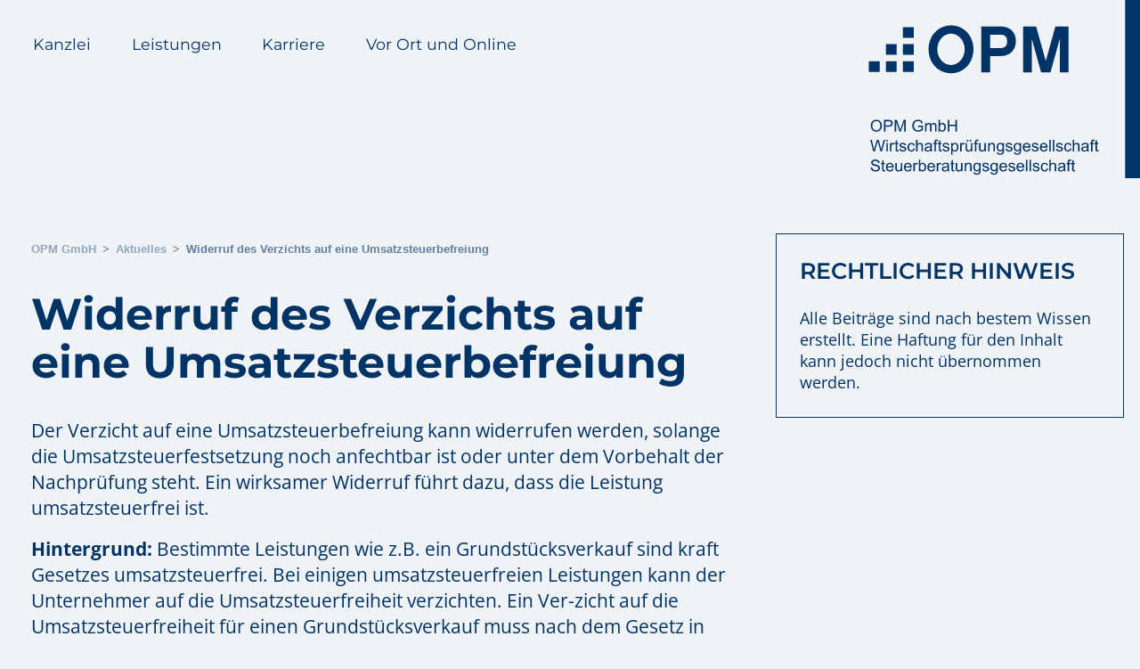

--- FILE ---
content_type: text/html; charset=UTF-8
request_url: https://www.opm-steuer.de/2022/01/widerruf-des-verzichts-auf-eine-umsatzsteuerbefreiung/
body_size: 14573
content:
<!doctype html>
<html lang="de">
<head>
	<meta charset="UTF-8" />
	<meta name="viewport" content="width=device-width, initial-scale=1, shrink-to-fit=no">
	<link rel="icon" type="image/png" href="https://www.opm-steuer.de/wp-content/themes/opm-steuer/assets/img/favicon.png">
	<title>Widerruf des Verzichts auf eine Umsatzsteuerbefreiung &#x2d; OPM Wirtschaftsprüfungsgesellschaft Steuerberatungsgesellschaft Steuerberatung Aachen Heinsberg Stolberg Wassenberg Steuerkanzlei</title>
	<style>img:is([sizes="auto" i], [sizes^="auto," i]) { contain-intrinsic-size: 3000px 1500px }</style>
	
<!-- The SEO Framework von Sybre Waaijer -->
<meta name="robots" content="max-snippet:-1,max-image-preview:large,max-video-preview:-1" />
<link rel="canonical" href="https://www.opm-steuer.de/2022/01/widerruf-des-verzichts-auf-eine-umsatzsteuerbefreiung/" />
<meta name="description" content="Der Verzicht auf eine Umsatzsteuerbefreiung kann widerrufen werden, solange die Umsatzsteuerfestsetzung noch anfechtbar ist oder unter dem Vorbehalt der&#8230;" />
<meta property="og:type" content="article" />
<meta property="og:locale" content="de_DE" />
<meta property="og:site_name" content="OPM Wirtschaftsprüfungsgesellschaft Steuerberatungsgesellschaft Steuerberatung Aachen Heinsberg Stolberg Wassenberg Steuerkanzlei" />
<meta property="og:title" content="Widerruf des Verzichts auf eine Umsatzsteuerbefreiung" />
<meta property="og:description" content="Der Verzicht auf eine Umsatzsteuerbefreiung kann widerrufen werden, solange die Umsatzsteuerfestsetzung noch anfechtbar ist oder unter dem Vorbehalt der Nachpr&uuml;fung steht. Ein wirksamer Widerruf f&uuml;hrt&#8230;" />
<meta property="og:url" content="https://www.opm-steuer.de/2022/01/widerruf-des-verzichts-auf-eine-umsatzsteuerbefreiung/" />
<meta property="og:image" content="https://www.opm-steuer.de/wp-content/themes/opm-steuer/assets/img/header.jpg" />
<meta property="article:published_time" content="2022-01-01T11:58:16+00:00" />
<meta property="article:modified_time" content="2023-10-24T10:59:08+00:00" />
<meta name="twitter:card" content="summary_large_image" />
<meta name="twitter:title" content="Widerruf des Verzichts auf eine Umsatzsteuerbefreiung" />
<meta name="twitter:description" content="Der Verzicht auf eine Umsatzsteuerbefreiung kann widerrufen werden, solange die Umsatzsteuerfestsetzung noch anfechtbar ist oder unter dem Vorbehalt der Nachpr&uuml;fung steht. Ein wirksamer Widerruf f&uuml;hrt&#8230;" />
<meta name="twitter:image" content="https://www.opm-steuer.de/wp-content/themes/opm-steuer/assets/img/header.jpg" />
<script type="application/ld+json">{"@context":"https://schema.org","@graph":[{"@type":"WebSite","@id":"https://www.opm-steuer.de/#/schema/WebSite","url":"https://www.opm-steuer.de/","name":"OPM Wirtschaftsprüfungsgesellschaft Steuerberatungsgesellschaft Steuerberatung Aachen Heinsberg Stolberg Wassenberg Steuerkanzlei","inLanguage":"de","potentialAction":{"@type":"SearchAction","target":{"@type":"EntryPoint","urlTemplate":"https://www.opm-steuer.de/search/{search_term_string}/"},"query-input":"required name=search_term_string"},"publisher":{"@type":"Organization","@id":"https://www.opm-steuer.de/#/schema/Organization","name":"OPM Wirtschaftsprüfungsgesellschaft Steuerberatungsgesellschaft Steuerberatung Aachen Heinsberg Stolberg Wassenberg Steuerkanzlei","url":"https://www.opm-steuer.de/"}},{"@type":"WebPage","@id":"https://www.opm-steuer.de/2022/01/widerruf-des-verzichts-auf-eine-umsatzsteuerbefreiung/","url":"https://www.opm-steuer.de/2022/01/widerruf-des-verzichts-auf-eine-umsatzsteuerbefreiung/","name":"Widerruf des Verzichts auf eine Umsatzsteuerbefreiung &#x2d; OPM Wirtschaftsprüfungsgesellschaft Steuerberatungsgesellschaft Steuerberatung Aachen Heinsberg Stolberg Wassenberg Steuerkanzlei","description":"Der Verzicht auf eine Umsatzsteuerbefreiung kann widerrufen werden, solange die Umsatzsteuerfestsetzung noch anfechtbar ist oder unter dem Vorbehalt der&#8230;","inLanguage":"de","isPartOf":{"@id":"https://www.opm-steuer.de/#/schema/WebSite"},"breadcrumb":{"@type":"BreadcrumbList","@id":"https://www.opm-steuer.de/#/schema/BreadcrumbList","itemListElement":[{"@type":"ListItem","position":1,"item":"https://www.opm-steuer.de/","name":"OPM Wirtschaftsprüfungsgesellschaft Steuerberatungsgesellschaft Steuerberatung Aachen Heinsberg Stolberg Wassenberg Steuerkanzlei"},{"@type":"ListItem","position":2,"item":"https://www.opm-steuer.de/category/allgemein/","name":"Kategorie: Allgemein"},{"@type":"ListItem","position":3,"name":"Widerruf des Verzichts auf eine Umsatzsteuerbefreiung"}]},"potentialAction":{"@type":"ReadAction","target":"https://www.opm-steuer.de/2022/01/widerruf-des-verzichts-auf-eine-umsatzsteuerbefreiung/"},"datePublished":"2022-01-01T11:58:16+00:00","dateModified":"2023-10-24T10:59:08+00:00","author":{"@type":"Person","@id":"https://www.opm-steuer.de/#/schema/Person/a6cb6570ba7d489773884874593ff45a","name":"xiqit"}}]}</script>
<!-- / The SEO Framework von Sybre Waaijer | 7.75ms meta | 3.63ms boot -->

<link rel='stylesheet' id='style-css' href='https://www.opm-steuer.de/wp-content/themes/opm-steuer/style.1714402344.min.css' media='all' />
<link rel='stylesheet' id='tablepress-default-css' href='https://www.opm-steuer.de/wp-content/plugins/tablepress/css/build/default.css' media='all' />
<script src="https://www.opm-steuer.de/wp-includes/js/jquery/jquery.min.js" id="jquery-core-js"></script>
<script src="https://www.opm-steuer.de/wp-includes/js/jquery/jquery-migrate.min.js" id="jquery-migrate-js"></script>
<script id="file_uploads_nfpluginsettings-js-extra">
var params = {"clearLogRestUrl":"https:\/\/www.opm-steuer.de\/wp-json\/nf-file-uploads\/debug-log\/delete-all","clearLogButtonId":"file_uploads_clear_debug_logger","downloadLogRestUrl":"https:\/\/www.opm-steuer.de\/wp-json\/nf-file-uploads\/debug-log\/get-all","downloadLogButtonId":"file_uploads_download_debug_logger"};
</script>
<script src="https://www.opm-steuer.de/wp-content/plugins/ninja-forms-uploads/assets/js/nfpluginsettings.js" id="file_uploads_nfpluginsettings-js"></script>
<!-- Analytics by WP Statistics - https://wp-statistics.com -->
</head>

<body class="wp-singular post-template-default single single-post postid-1405 single-format-standard wp-theme-opm-steuer">

	
	<header class="c-header" data-submenu-color="default">
				<div class="o-container-fluid">
			<div class="o-row">
				<div class="c-header__content o-col-12">
					<div class="c-header__brand">
						<a href="https://www.opm-steuer.de/" class="c-header__brand-link" aria-label="Zur Startseite: OPM GmbH">
														<svg class="c-header__brand-img" xmlns="http://www.w3.org/2000/svg" x="0px" y="0px" width="226.77px" height="141.73px" xml:space="preserve" viewBox="0 0 226.77 141.73">

	<g id="text">
		<g>
			<path d="M12.586,100.123c0-1.531,0.411-2.729,1.233-3.596s1.883-1.3,3.184-1.3c0.852,0,1.619,0.203,2.303,0.61
				c0.684,0.407,1.205,0.975,1.564,1.702s0.538,1.554,0.538,2.477c0,0.936-0.189,1.772-0.566,2.511s-0.913,1.297-1.604,1.677
				c-0.692,0.38-1.439,0.569-2.24,0.569c-0.869,0-1.645-0.21-2.328-0.629c-0.684-0.42-1.202-0.992-1.555-1.718
				C12.762,101.7,12.586,100.933,12.586,100.123z M13.844,100.143c0,1.111,0.299,1.987,0.897,2.627
				c0.598,0.64,1.348,0.959,2.25,0.959c0.918,0,1.675-0.322,2.269-0.969c0.593-0.646,0.89-1.563,0.89-2.75
				c0-0.751-0.127-1.406-0.38-1.966c-0.254-0.561-0.625-0.994-1.114-1.303c-0.489-0.309-1.038-0.463-1.646-0.463
				c-0.864,0-1.608,0.297-2.231,0.891S13.844,98.754,13.844,100.143z"/>
			<path d="M22.981,104.616v-9.225h3.48c0.612,0,1.08,0.029,1.403,0.088c0.453,0.075,0.833,0.219,1.139,0.431
				s0.553,0.509,0.74,0.891c0.187,0.382,0.28,0.802,0.28,1.259c0,0.784-0.25,1.448-0.749,1.991c-0.499,0.544-1.401,0.815-2.706,0.815
				h-2.366v3.75H22.981z M24.202,99.777h2.385c0.789,0,1.349-0.146,1.68-0.44c0.331-0.294,0.497-0.707,0.497-1.24
				c0-0.386-0.098-0.716-0.293-0.99c-0.195-0.275-0.452-0.457-0.771-0.545c-0.206-0.055-0.585-0.082-1.139-0.082h-2.36V99.777z"/>
			<path d="M31.539,104.616v-9.225h1.837l2.184,6.531c0.201,0.608,0.348,1.063,0.44,1.365
				c0.105-0.335,0.269-0.828,0.491-1.479l2.209-6.418h1.642v9.225h-1.177v-7.721l-2.681,7.721h-1.101l-2.668-7.854v7.854H31.539z"/>
			<path d="M50.209,100.998v-1.082l3.908-0.007v3.423c-0.6,0.479-1.219,0.839-1.856,1.08s-1.292,0.361-1.963,0.361
				c-0.906,0-1.729-0.194-2.47-0.582s-1.299-0.949-1.677-1.684c-0.378-0.733-0.566-1.554-0.566-2.46c0-0.897,0.188-1.735,0.563-2.514
				s0.916-1.356,1.621-1.734c0.705-0.377,1.516-0.565,2.435-0.565c0.667,0,1.27,0.107,1.809,0.323
				c0.539,0.217,0.962,0.518,1.268,0.903s0.539,0.89,0.698,1.511l-1.101,0.302c-0.138-0.47-0.311-0.839-0.516-1.107
				s-0.499-0.483-0.881-0.646c-0.382-0.161-0.805-0.242-1.271-0.242c-0.558,0-1.041,0.085-1.447,0.255
				c-0.407,0.17-0.735,0.394-0.985,0.67c-0.25,0.277-0.444,0.581-0.582,0.913c-0.235,0.57-0.353,1.189-0.353,1.856
				c0,0.822,0.142,1.51,0.425,2.063s0.695,0.965,1.236,1.233c0.542,0.269,1.116,0.402,1.725,0.402c0.528,0,1.044-0.102,1.548-0.305
				s0.885-0.421,1.145-0.651v-1.718H50.209z"/>
			<path d="M55.772,104.616v-6.683h1.013v0.938c0.209-0.327,0.488-0.591,0.837-0.79
				c0.348-0.199,0.745-0.299,1.189-0.299c0.495,0,0.901,0.104,1.218,0.309s0.54,0.493,0.67,0.862c0.528-0.78,1.216-1.171,2.064-1.171
				c0.663,0,1.172,0.184,1.529,0.551s0.535,0.933,0.535,1.696v4.587h-1.126v-4.21c0-0.453-0.037-0.779-0.11-0.979
				s-0.207-0.359-0.399-0.481c-0.193-0.121-0.419-0.183-0.68-0.183c-0.47,0-0.86,0.156-1.17,0.469
				c-0.311,0.313-0.466,0.813-0.466,1.501v3.883h-1.132v-4.342c0-0.504-0.092-0.881-0.277-1.133
				c-0.185-0.252-0.487-0.378-0.906-0.378c-0.319,0-0.614,0.084-0.884,0.252s-0.467,0.413-0.588,0.736s-0.183,0.789-0.183,1.397
				v3.467H55.772z"/>
			<path d="M67.552,104.616h-1.051v-9.225h1.133v3.291c0.478-0.601,1.088-0.9,1.831-0.9
				c0.411,0,0.8,0.083,1.167,0.249c0.367,0.165,0.669,0.398,0.906,0.698s0.423,0.662,0.557,1.085
				c0.134,0.424,0.201,0.877,0.201,1.359c0,1.146-0.283,2.031-0.85,2.656s-1.246,0.938-2.039,0.938c-0.789,0-1.408-0.33-1.856-0.988
				V104.616z M67.539,101.225c0,0.801,0.109,1.38,0.327,1.736c0.357,0.583,0.839,0.875,1.448,0.875c0.495,0,0.923-0.215,1.284-0.645
				c0.36-0.431,0.541-1.071,0.541-1.923c0-0.872-0.173-1.517-0.519-1.932c-0.346-0.416-0.765-0.623-1.255-0.623
				c-0.495,0-0.923,0.215-1.284,0.645C67.72,99.789,67.539,100.411,67.539,101.225z"/>
			<path d="M73.857,104.616v-9.225h1.221v3.788h4.795v-3.788h1.221v9.225h-1.221v-4.349h-4.795v4.349H73.857z"/>
		</g>
		<g>
			<path d="M14.568,120.453l-2.448-9.225h1.252l1.403,6.047c0.151,0.634,0.281,1.263,0.39,1.888
				c0.235-0.985,0.373-1.555,0.415-1.705l1.756-6.229h1.472l1.322,4.669c0.331,1.157,0.57,2.246,0.717,3.266
				c0.117-0.583,0.271-1.252,0.459-2.007l1.447-5.928h1.227l-2.53,9.225h-1.177l-1.944-7.029c-0.164-0.587-0.26-0.947-0.29-1.082
				c-0.097,0.424-0.187,0.784-0.271,1.082l-1.957,7.029H14.568z"/>
			<path d="M24.982,112.53v-1.302h1.132v1.302H24.982z M24.982,120.453v-6.683h1.132v6.683H24.982z"/>
			<path d="M27.827,120.453v-6.683h1.02v1.013c0.26-0.474,0.5-0.786,0.72-0.938c0.22-0.15,0.463-0.227,0.727-0.227
				c0.382,0,0.77,0.122,1.164,0.365l-0.39,1.051c-0.277-0.164-0.554-0.245-0.831-0.245c-0.248,0-0.47,0.074-0.667,0.223
				c-0.197,0.149-0.338,0.356-0.422,0.62c-0.125,0.403-0.188,0.844-0.188,1.321v3.499H27.827z"/>
			<path d="M34.604,119.44l0.164,1c-0.319,0.067-0.604,0.101-0.856,0.101c-0.411,0-0.73-0.064-0.957-0.195
				c-0.227-0.13-0.386-0.301-0.478-0.513c-0.092-0.212-0.139-0.657-0.139-1.337v-3.845h-0.831v-0.881h0.831v-1.655l1.126-0.68v2.335
				h1.139v0.881h-1.139v3.907c0,0.323,0.02,0.531,0.06,0.623c0.04,0.093,0.105,0.166,0.195,0.221c0.09,0.055,0.219,0.082,0.387,0.082
				C34.232,119.484,34.398,119.47,34.604,119.44z"/>
			<path d="M35.258,118.458l1.12-0.176c0.063,0.449,0.238,0.793,0.525,1.032c0.287,0.239,0.689,0.358,1.205,0.358
				c0.52,0,0.906-0.105,1.158-0.317c0.252-0.212,0.377-0.461,0.377-0.746c0-0.256-0.111-0.457-0.333-0.604
				c-0.155-0.101-0.541-0.229-1.158-0.384c-0.831-0.209-1.406-0.391-1.728-0.544c-0.321-0.153-0.564-0.365-0.729-0.636
				c-0.166-0.271-0.249-0.569-0.249-0.896c0-0.298,0.068-0.573,0.204-0.827s0.322-0.465,0.557-0.633c0.176-0.13,0.416-0.24,0.72-0.33
				c0.304-0.091,0.63-0.136,0.979-0.136c0.524,0,0.985,0.076,1.381,0.227c0.396,0.151,0.689,0.355,0.878,0.613
				c0.189,0.259,0.319,0.604,0.39,1.035l-1.107,0.151c-0.05-0.344-0.196-0.612-0.438-0.806c-0.241-0.192-0.582-0.289-1.022-0.289
				c-0.52,0-0.892,0.086-1.114,0.258c-0.223,0.172-0.333,0.373-0.333,0.604c0,0.146,0.046,0.278,0.138,0.396
				c0.092,0.121,0.237,0.222,0.435,0.302c0.113,0.042,0.447,0.139,1,0.289c0.801,0.214,1.36,0.39,1.677,0.525
				c0.317,0.137,0.565,0.335,0.746,0.595c0.181,0.261,0.271,0.583,0.271,0.97c0,0.377-0.11,0.732-0.33,1.066
				c-0.22,0.333-0.538,0.591-0.954,0.773c-0.415,0.183-0.885,0.274-1.409,0.274c-0.869,0-1.53-0.181-1.985-0.542
				C35.674,119.702,35.384,119.167,35.258,118.458z"/>
			<path d="M46.516,118.005l1.114,0.146c-0.122,0.768-0.433,1.368-0.935,1.803c-0.501,0.434-1.117,0.651-1.847,0.651
				c-0.915,0-1.65-0.299-2.206-0.897c-0.556-0.598-0.834-1.454-0.834-2.57c0-0.722,0.12-1.353,0.359-1.894
				c0.239-0.541,0.603-0.947,1.092-1.218c0.488-0.271,1.02-0.406,1.595-0.406c0.726,0,1.319,0.184,1.781,0.551
				c0.461,0.367,0.757,0.889,0.887,1.563l-1.102,0.17c-0.104-0.448-0.291-0.786-0.557-1.013c-0.267-0.227-0.588-0.34-0.966-0.34
				c-0.571,0-1.034,0.204-1.391,0.613c-0.357,0.409-0.535,1.057-0.535,1.941c0,0.897,0.172,1.55,0.516,1.957
				c0.344,0.407,0.793,0.61,1.347,0.61c0.444,0,0.816-0.137,1.114-0.409S46.436,118.571,46.516,118.005z"/>
			<path d="M48.599,120.453v-9.225h1.132v3.31c0.529-0.612,1.196-0.919,2.001-0.919c0.495,0,0.925,0.098,1.29,0.293
				c0.365,0.195,0.626,0.465,0.783,0.809s0.236,0.843,0.236,1.497v4.235h-1.132v-4.235c0-0.566-0.123-0.979-0.368-1.236
				c-0.246-0.258-0.593-0.387-1.042-0.387c-0.336,0-0.651,0.087-0.947,0.261c-0.295,0.175-0.506,0.41-0.632,0.708
				s-0.189,0.709-0.189,1.233v3.656H48.599z"/>
			<path d="M60.127,119.629c-0.42,0.356-0.824,0.608-1.211,0.755c-0.388,0.146-0.805,0.221-1.249,0.221
				c-0.734,0-1.298-0.18-1.693-0.538c-0.395-0.359-0.591-0.817-0.591-1.375c0-0.327,0.074-0.626,0.223-0.896
				c0.149-0.271,0.344-0.488,0.585-0.651c0.241-0.164,0.513-0.288,0.815-0.372c0.222-0.059,0.558-0.115,1.007-0.17
				c0.914-0.108,1.587-0.238,2.02-0.39c0.004-0.155,0.006-0.254,0.006-0.296c0-0.461-0.107-0.786-0.321-0.976
				c-0.29-0.256-0.72-0.384-1.29-0.384c-0.533,0-0.926,0.094-1.18,0.28c-0.254,0.187-0.442,0.518-0.563,0.991l-1.107-0.151
				c0.101-0.474,0.267-0.856,0.497-1.148c0.231-0.291,0.564-0.516,1-0.673c0.437-0.157,0.942-0.236,1.517-0.236
				c0.57,0,1.034,0.067,1.391,0.201c0.356,0.135,0.619,0.304,0.787,0.507c0.168,0.204,0.285,0.461,0.353,0.771
				c0.038,0.193,0.057,0.542,0.057,1.045v1.511c0,1.053,0.024,1.719,0.072,1.997c0.048,0.279,0.144,0.547,0.286,0.803h-1.183
				C60.236,120.218,60.16,119.943,60.127,119.629z M60.032,117.1c-0.411,0.167-1.028,0.31-1.85,0.428
				c-0.466,0.066-0.795,0.143-0.988,0.227s-0.342,0.206-0.447,0.368c-0.105,0.161-0.157,0.341-0.157,0.538
				c0,0.302,0.114,0.554,0.343,0.755c0.229,0.201,0.563,0.302,1.004,0.302c0.436,0,0.824-0.096,1.164-0.286
				c0.34-0.191,0.589-0.452,0.749-0.783c0.122-0.256,0.182-0.634,0.182-1.133V117.1z"/>
			<path d="M63.204,120.453v-5.802h-1v-0.881h1v-0.711c0-0.449,0.04-0.782,0.12-1.001
				c0.109-0.293,0.301-0.531,0.576-0.714s0.66-0.273,1.155-0.273c0.319,0,0.671,0.037,1.057,0.113l-0.17,0.987
				c-0.235-0.042-0.458-0.063-0.667-0.063c-0.344,0-0.587,0.073-0.73,0.22c-0.143,0.147-0.214,0.422-0.214,0.824v0.617h1.302v0.881
				H64.33v5.802H63.204z"/>
			<path d="M68.986,119.44l0.164,1c-0.319,0.067-0.604,0.101-0.856,0.101c-0.411,0-0.73-0.064-0.957-0.195
				c-0.227-0.13-0.386-0.301-0.478-0.513c-0.092-0.212-0.139-0.657-0.139-1.337v-3.845h-0.831v-0.881h0.831v-1.655l1.126-0.68v2.335
				h1.139v0.881h-1.139v3.907c0,0.323,0.02,0.531,0.06,0.623c0.04,0.093,0.105,0.166,0.195,0.221c0.09,0.055,0.219,0.082,0.387,0.082
				C68.615,119.484,68.781,119.47,68.986,119.44z"/>
			<path d="M69.641,118.458l1.12-0.176c0.063,0.449,0.238,0.793,0.525,1.032c0.287,0.239,0.689,0.358,1.205,0.358
				c0.52,0,0.906-0.105,1.158-0.317c0.252-0.212,0.377-0.461,0.377-0.746c0-0.256-0.111-0.457-0.333-0.604
				c-0.155-0.101-0.541-0.229-1.158-0.384c-0.831-0.209-1.406-0.391-1.728-0.544c-0.321-0.153-0.564-0.365-0.729-0.636
				c-0.166-0.271-0.249-0.569-0.249-0.896c0-0.298,0.068-0.573,0.204-0.827s0.322-0.465,0.557-0.633c0.176-0.13,0.416-0.24,0.72-0.33
				c0.304-0.091,0.63-0.136,0.979-0.136c0.524,0,0.985,0.076,1.381,0.227c0.396,0.151,0.689,0.355,0.878,0.613
				c0.189,0.259,0.319,0.604,0.39,1.035l-1.107,0.151c-0.05-0.344-0.196-0.612-0.438-0.806c-0.241-0.192-0.582-0.289-1.022-0.289
				c-0.52,0-0.892,0.086-1.114,0.258c-0.223,0.172-0.333,0.373-0.333,0.604c0,0.146,0.046,0.278,0.138,0.396
				c0.092,0.121,0.237,0.222,0.435,0.302c0.113,0.042,0.447,0.139,1,0.289c0.801,0.214,1.36,0.39,1.677,0.525
				c0.317,0.137,0.565,0.335,0.746,0.595c0.181,0.261,0.271,0.583,0.271,0.97c0,0.377-0.11,0.732-0.33,1.066
				c-0.22,0.333-0.538,0.591-0.954,0.773c-0.415,0.183-0.885,0.274-1.409,0.274c-0.869,0-1.53-0.181-1.985-0.542
				C70.057,119.702,69.767,119.167,69.641,118.458z"/>
			<path d="M76.538,123.015v-9.244h1.032v0.868c0.243-0.34,0.518-0.595,0.825-0.765
				c0.306-0.17,0.677-0.255,1.114-0.255c0.57,0,1.074,0.147,1.51,0.44c0.436,0.294,0.765,0.708,0.988,1.243
				c0.222,0.535,0.333,1.121,0.333,1.759c0,0.684-0.123,1.299-0.368,1.847s-0.602,0.967-1.07,1.259
				c-0.468,0.291-0.959,0.438-1.476,0.438c-0.377,0-0.716-0.08-1.016-0.239c-0.3-0.159-0.546-0.361-0.74-0.604v3.254H76.538z
				 M77.563,117.149c0,0.86,0.174,1.496,0.522,1.907s0.77,0.616,1.265,0.616c0.503,0,0.935-0.213,1.293-0.639
				c0.358-0.426,0.538-1.086,0.538-1.979c0-0.852-0.175-1.489-0.525-1.912c-0.351-0.424-0.769-0.636-1.255-0.636
				c-0.483,0-0.91,0.226-1.281,0.676C77.75,115.634,77.563,116.29,77.563,117.149z"/>
			<path d="M83.692,120.453v-6.683h1.02v1.013c0.26-0.474,0.5-0.786,0.72-0.938c0.22-0.15,0.463-0.227,0.727-0.227
				c0.382,0,0.77,0.122,1.164,0.365l-0.39,1.051c-0.277-0.164-0.554-0.245-0.831-0.245c-0.248,0-0.47,0.074-0.667,0.223
				c-0.197,0.149-0.338,0.356-0.422,0.62c-0.125,0.403-0.188,0.844-0.188,1.321v3.499H83.692z"/>
			<path d="M92.376,120.453v-0.981c-0.52,0.755-1.227,1.133-2.121,1.133c-0.394,0-0.762-0.076-1.104-0.227
				c-0.342-0.151-0.596-0.341-0.762-0.569c-0.166-0.229-0.282-0.509-0.349-0.841c-0.046-0.222-0.069-0.574-0.069-1.057v-4.141h1.133
				v3.706c0,0.592,0.023,0.99,0.069,1.195c0.071,0.299,0.222,0.532,0.453,0.702c0.23,0.17,0.516,0.255,0.855,0.255
				s0.659-0.087,0.957-0.262c0.298-0.174,0.509-0.41,0.632-0.711c0.124-0.3,0.186-0.734,0.186-1.306v-3.58h1.133v6.683H92.376z
				 M88.915,112.462v-1.29h1.183v1.29H88.915z M91.262,112.462v-1.29h1.183v1.29H91.262z"/>
			<path d="M95.435,120.453v-5.802h-1v-0.881h1v-0.711c0-0.449,0.04-0.782,0.12-1.001
				c0.109-0.293,0.301-0.531,0.576-0.714s0.66-0.273,1.155-0.273c0.319,0,0.671,0.037,1.057,0.113l-0.17,0.987
				c-0.235-0.042-0.458-0.063-0.667-0.063c-0.344,0-0.587,0.073-0.73,0.22c-0.143,0.147-0.214,0.422-0.214,0.824v0.617h1.302v0.881
				h-1.302v5.802H95.435z"/>
			<path d="M103.124,120.453v-0.981c-0.52,0.755-1.227,1.133-2.121,1.133c-0.394,0-0.762-0.076-1.104-0.227
				c-0.342-0.151-0.596-0.341-0.762-0.569c-0.166-0.229-0.282-0.509-0.349-0.841c-0.046-0.222-0.069-0.574-0.069-1.057v-4.141h1.133
				v3.706c0,0.592,0.023,0.99,0.069,1.195c0.071,0.299,0.222,0.532,0.453,0.702c0.23,0.17,0.516,0.255,0.855,0.255
				s0.659-0.087,0.957-0.262c0.298-0.174,0.509-0.41,0.632-0.711c0.124-0.3,0.186-0.734,0.186-1.306v-3.58h1.133v6.683H103.124z"/>
			<path d="M105.912,120.453v-6.683h1.02v0.95c0.49-0.734,1.199-1.102,2.127-1.102c0.402,0,0.772,0.072,1.11,0.218
				c0.338,0.145,0.591,0.334,0.758,0.569c0.168,0.234,0.286,0.514,0.353,0.837c0.042,0.21,0.063,0.576,0.063,1.101v4.109h-1.133
				v-4.065c0-0.461-0.044-0.806-0.132-1.035c-0.089-0.229-0.245-0.411-0.469-0.547c-0.225-0.137-0.488-0.205-0.79-0.205
				c-0.482,0-0.899,0.153-1.249,0.46c-0.351,0.306-0.525,0.887-0.525,1.743v3.649H105.912z"/>
			<path d="M112.871,121.007l1.102,0.164c0.046,0.34,0.174,0.587,0.384,0.742c0.281,0.21,0.665,0.314,1.151,0.314
				c0.524,0,0.93-0.104,1.215-0.314s0.478-0.504,0.579-0.881c0.059-0.23,0.086-0.716,0.081-1.454
				c-0.495,0.583-1.111,0.875-1.85,0.875c-0.919,0-1.63-0.331-2.133-0.994c-0.504-0.663-0.756-1.458-0.756-2.385
				c0-0.638,0.115-1.227,0.347-1.766c0.23-0.539,0.565-0.955,1.003-1.249c0.438-0.293,0.954-0.44,1.545-0.44
				c0.789,0,1.439,0.319,1.951,0.957v-0.806h1.045v5.776c0,1.04-0.106,1.777-0.318,2.212s-0.547,0.777-1.007,1.029
				c-0.459,0.251-1.024,0.377-1.695,0.377c-0.798,0-1.441-0.179-1.933-0.538C113.092,122.269,112.854,121.729,112.871,121.007z
				 M113.809,116.992c0,0.877,0.175,1.517,0.522,1.919c0.349,0.403,0.784,0.604,1.309,0.604c0.521,0,0.957-0.2,1.31-0.601
				c0.353-0.401,0.528-1.029,0.528-1.885c0-0.818-0.182-1.435-0.544-1.851c-0.363-0.415-0.801-0.623-1.313-0.623
				c-0.503,0-0.932,0.205-1.283,0.614C113.985,115.579,113.809,116.187,113.809,116.992z"/>
			<path d="M119.793,118.458l1.12-0.176c0.063,0.449,0.238,0.793,0.525,1.032s0.689,0.358,1.205,0.358
				c0.521,0,0.906-0.105,1.158-0.317c0.251-0.212,0.377-0.461,0.377-0.746c0-0.256-0.111-0.457-0.333-0.604
				c-0.155-0.101-0.541-0.229-1.158-0.384c-0.831-0.209-1.406-0.391-1.728-0.544c-0.32-0.153-0.564-0.365-0.729-0.636
				c-0.166-0.271-0.249-0.569-0.249-0.896c0-0.298,0.068-0.573,0.205-0.827c0.136-0.254,0.321-0.465,0.557-0.633
				c0.176-0.13,0.416-0.24,0.721-0.33c0.304-0.091,0.63-0.136,0.979-0.136c0.524,0,0.984,0.076,1.381,0.227
				c0.396,0.151,0.689,0.355,0.878,0.613c0.188,0.259,0.318,0.604,0.391,1.035l-1.108,0.151c-0.05-0.344-0.195-0.612-0.437-0.806
				c-0.241-0.192-0.582-0.289-1.023-0.289c-0.52,0-0.891,0.086-1.113,0.258s-0.334,0.373-0.334,0.604
				c0,0.146,0.047,0.278,0.139,0.396c0.093,0.121,0.237,0.222,0.435,0.302c0.113,0.042,0.446,0.139,1,0.289
				c0.802,0.214,1.36,0.39,1.678,0.525c0.316,0.137,0.564,0.335,0.745,0.595c0.181,0.261,0.271,0.583,0.271,0.97
				c0,0.377-0.11,0.732-0.33,1.066c-0.221,0.333-0.538,0.591-0.953,0.773c-0.416,0.183-0.886,0.274-1.41,0.274
				c-0.868,0-1.53-0.181-1.985-0.542C120.209,119.702,119.919,119.167,119.793,118.458z"/>
			<path d="M126.482,121.007l1.102,0.164c0.046,0.34,0.174,0.587,0.384,0.742c0.281,0.21,0.665,0.314,1.151,0.314
				c0.524,0,0.93-0.104,1.215-0.314s0.478-0.504,0.579-0.881c0.059-0.23,0.086-0.716,0.081-1.454
				c-0.495,0.583-1.111,0.875-1.85,0.875c-0.919,0-1.63-0.331-2.133-0.994c-0.504-0.663-0.756-1.458-0.756-2.385
				c0-0.638,0.115-1.227,0.347-1.766c0.23-0.539,0.565-0.955,1.003-1.249c0.438-0.293,0.954-0.44,1.545-0.44
				c0.789,0,1.439,0.319,1.951,0.957v-0.806h1.045v5.776c0,1.04-0.106,1.777-0.318,2.212s-0.547,0.777-1.007,1.029
				c-0.459,0.251-1.024,0.377-1.695,0.377c-0.798,0-1.441-0.179-1.933-0.538C126.703,122.269,126.466,121.729,126.482,121.007z
				 M127.42,116.992c0,0.877,0.175,1.517,0.522,1.919c0.349,0.403,0.784,0.604,1.309,0.604c0.521,0,0.957-0.2,1.31-0.601
				c0.353-0.401,0.528-1.029,0.528-1.885c0-0.818-0.182-1.435-0.544-1.851c-0.363-0.415-0.801-0.623-1.313-0.623
				c-0.503,0-0.932,0.205-1.283,0.614C127.597,115.579,127.42,116.187,127.42,116.992z"/>
			<path d="M138.432,118.301l1.171,0.145c-0.185,0.685-0.526,1.215-1.025,1.593c-0.5,0.377-1.138,0.566-1.913,0.566
				c-0.978,0-1.753-0.302-2.325-0.903c-0.573-0.602-0.859-1.446-0.859-2.533c0-1.124,0.29-1.996,0.868-2.617
				c0.579-0.621,1.33-0.932,2.253-0.932c0.894,0,1.624,0.305,2.19,0.913c0.566,0.607,0.85,1.464,0.85,2.567
				c0,0.066-0.003,0.167-0.007,0.302h-4.983c0.042,0.734,0.249,1.296,0.623,1.687c0.373,0.39,0.839,0.585,1.396,0.585
				c0.415,0,0.77-0.109,1.063-0.327S138.26,118.779,138.432,118.301z M134.713,116.47h3.731c-0.05-0.562-0.192-0.983-0.428-1.265
				c-0.36-0.437-0.828-0.654-1.403-0.654c-0.52,0-0.957,0.174-1.312,0.522C134.947,115.421,134.751,115.887,134.713,116.47z"/>
			<path d="M140.571,118.458l1.12-0.176c0.063,0.449,0.238,0.793,0.525,1.032s0.689,0.358,1.205,0.358
				c0.521,0,0.906-0.105,1.158-0.317c0.251-0.212,0.377-0.461,0.377-0.746c0-0.256-0.111-0.457-0.333-0.604
				c-0.155-0.101-0.541-0.229-1.158-0.384c-0.831-0.209-1.406-0.391-1.728-0.544c-0.32-0.153-0.564-0.365-0.729-0.636
				c-0.166-0.271-0.249-0.569-0.249-0.896c0-0.298,0.068-0.573,0.205-0.827c0.136-0.254,0.321-0.465,0.557-0.633
				c0.176-0.13,0.416-0.24,0.721-0.33c0.304-0.091,0.63-0.136,0.979-0.136c0.524,0,0.984,0.076,1.381,0.227
				c0.396,0.151,0.689,0.355,0.878,0.613c0.188,0.259,0.318,0.604,0.391,1.035l-1.108,0.151c-0.05-0.344-0.195-0.612-0.437-0.806
				c-0.241-0.192-0.582-0.289-1.023-0.289c-0.52,0-0.891,0.086-1.113,0.258s-0.334,0.373-0.334,0.604
				c0,0.146,0.047,0.278,0.139,0.396c0.093,0.121,0.237,0.222,0.435,0.302c0.113,0.042,0.446,0.139,1,0.289
				c0.802,0.214,1.36,0.39,1.678,0.525c0.316,0.137,0.564,0.335,0.745,0.595c0.181,0.261,0.271,0.583,0.271,0.97
				c0,0.377-0.11,0.732-0.33,1.066c-0.221,0.333-0.538,0.591-0.953,0.773c-0.416,0.183-0.886,0.274-1.41,0.274
				c-0.868,0-1.53-0.181-1.985-0.542C140.987,119.702,140.697,119.167,140.571,118.458z"/>
			<path d="M152.043,118.301l1.171,0.145c-0.185,0.685-0.526,1.215-1.025,1.593c-0.5,0.377-1.138,0.566-1.913,0.566
				c-0.978,0-1.753-0.302-2.325-0.903c-0.573-0.602-0.859-1.446-0.859-2.533c0-1.124,0.29-1.996,0.868-2.617
				c0.579-0.621,1.33-0.932,2.253-0.932c0.894,0,1.624,0.305,2.19,0.913c0.566,0.607,0.85,1.464,0.85,2.567
				c0,0.066-0.003,0.167-0.007,0.302h-4.983c0.042,0.734,0.249,1.296,0.623,1.687c0.373,0.39,0.839,0.585,1.396,0.585
				c0.415,0,0.77-0.109,1.063-0.327S151.871,118.779,152.043,118.301z M148.324,116.47h3.731c-0.05-0.562-0.192-0.983-0.428-1.265
				c-0.36-0.437-0.828-0.654-1.403-0.654c-0.52,0-0.957,0.174-1.312,0.522C148.559,115.421,148.362,115.887,148.324,116.47z"/>
			<path d="M154.61,120.453v-9.225h1.133v9.225H154.61z"/>
			<path d="M157.474,120.453v-9.225h1.133v9.225H157.474z"/>
			<path d="M159.909,118.458l1.12-0.176c0.063,0.449,0.238,0.793,0.525,1.032s0.689,0.358,1.205,0.358
				c0.521,0,0.906-0.105,1.158-0.317c0.251-0.212,0.377-0.461,0.377-0.746c0-0.256-0.111-0.457-0.333-0.604
				c-0.155-0.101-0.541-0.229-1.158-0.384c-0.831-0.209-1.406-0.391-1.728-0.544c-0.32-0.153-0.564-0.365-0.729-0.636
				c-0.166-0.271-0.249-0.569-0.249-0.896c0-0.298,0.068-0.573,0.205-0.827c0.136-0.254,0.321-0.465,0.557-0.633
				c0.176-0.13,0.416-0.24,0.721-0.33c0.304-0.091,0.63-0.136,0.979-0.136c0.524,0,0.984,0.076,1.381,0.227
				c0.396,0.151,0.689,0.355,0.878,0.613c0.188,0.259,0.318,0.604,0.391,1.035l-1.108,0.151c-0.05-0.344-0.195-0.612-0.437-0.806
				c-0.241-0.192-0.582-0.289-1.023-0.289c-0.52,0-0.891,0.086-1.113,0.258s-0.334,0.373-0.334,0.604
				c0,0.146,0.047,0.278,0.139,0.396c0.093,0.121,0.237,0.222,0.435,0.302c0.113,0.042,0.446,0.139,1,0.289
				c0.802,0.214,1.36,0.39,1.678,0.525c0.316,0.137,0.564,0.335,0.745,0.595c0.181,0.261,0.271,0.583,0.271,0.97
				c0,0.377-0.11,0.732-0.33,1.066c-0.221,0.333-0.538,0.591-0.953,0.773c-0.416,0.183-0.886,0.274-1.41,0.274
				c-0.868,0-1.53-0.181-1.985-0.542C160.325,119.702,160.035,119.167,159.909,118.458z"/>
			<path d="M171.166,118.005l1.114,0.146c-0.122,0.768-0.434,1.368-0.935,1.803c-0.501,0.434-1.117,0.651-1.847,0.651
				c-0.915,0-1.65-0.299-2.206-0.897c-0.556-0.598-0.834-1.454-0.834-2.57c0-0.722,0.12-1.353,0.359-1.894s0.603-0.947,1.092-1.218
				c0.488-0.271,1.021-0.406,1.595-0.406c0.726,0,1.319,0.184,1.781,0.551c0.461,0.367,0.757,0.889,0.887,1.563l-1.101,0.17
				c-0.105-0.448-0.291-0.786-0.558-1.013c-0.266-0.227-0.588-0.34-0.966-0.34c-0.57,0-1.034,0.204-1.391,0.613
				s-0.534,1.057-0.534,1.941c0,0.897,0.172,1.55,0.516,1.957s0.793,0.61,1.347,0.61c0.444,0,0.815-0.137,1.113-0.409
				S171.087,118.571,171.166,118.005z"/>
			<path d="M173.249,120.453v-9.225h1.133v3.31c0.528-0.612,1.195-0.919,2.001-0.919c0.495,0,0.925,0.098,1.29,0.293
				s0.626,0.465,0.783,0.809s0.236,0.843,0.236,1.497v4.235h-1.133v-4.235c0-0.566-0.123-0.979-0.368-1.236s-0.593-0.387-1.042-0.387
				c-0.335,0-0.651,0.087-0.946,0.261c-0.296,0.175-0.507,0.41-0.633,0.708s-0.188,0.709-0.188,1.233v3.656H173.249z"/>
			<path d="M184.776,119.629c-0.419,0.356-0.823,0.608-1.211,0.755s-0.805,0.221-1.249,0.221
				c-0.734,0-1.299-0.18-1.692-0.538c-0.395-0.359-0.592-0.817-0.592-1.375c0-0.327,0.074-0.626,0.224-0.896
				c0.148-0.271,0.344-0.488,0.585-0.651c0.241-0.164,0.513-0.288,0.814-0.372c0.223-0.059,0.559-0.115,1.007-0.17
				c0.915-0.108,1.588-0.238,2.021-0.39c0.004-0.155,0.006-0.254,0.006-0.296c0-0.461-0.106-0.786-0.32-0.976
				c-0.29-0.256-0.72-0.384-1.29-0.384c-0.533,0-0.927,0.094-1.181,0.28s-0.441,0.518-0.563,0.991l-1.107-0.151
				c0.101-0.474,0.266-0.856,0.497-1.148c0.23-0.291,0.563-0.516,1-0.673s0.942-0.236,1.517-0.236c0.57,0,1.034,0.067,1.391,0.201
				c0.356,0.135,0.619,0.304,0.787,0.507c0.167,0.204,0.285,0.461,0.352,0.771c0.038,0.193,0.057,0.542,0.057,1.045v1.511
				c0,1.053,0.024,1.719,0.073,1.997c0.048,0.279,0.144,0.547,0.286,0.803h-1.184C184.886,120.218,184.811,119.943,184.776,119.629z
				 M184.683,117.1c-0.411,0.167-1.028,0.31-1.851,0.428c-0.466,0.066-0.795,0.143-0.987,0.227c-0.193,0.084-0.343,0.206-0.447,0.368
				c-0.104,0.161-0.157,0.341-0.157,0.538c0,0.302,0.114,0.554,0.343,0.755s0.563,0.302,1.004,0.302c0.437,0,0.824-0.096,1.164-0.286
				c0.34-0.191,0.59-0.452,0.749-0.783c0.121-0.256,0.183-0.634,0.183-1.133V117.1z"/>
			<path d="M187.854,120.453v-5.802h-1.001v-0.881h1.001v-0.711c0-0.449,0.04-0.782,0.119-1.001
				c0.109-0.293,0.302-0.531,0.576-0.714s0.659-0.273,1.154-0.273c0.319,0,0.672,0.037,1.058,0.113l-0.17,0.987
				c-0.235-0.042-0.457-0.063-0.667-0.063c-0.344,0-0.588,0.073-0.73,0.22c-0.143,0.147-0.214,0.422-0.214,0.824v0.617h1.303v0.881
				h-1.303v5.802H187.854z"/>
			<path d="M193.637,119.44l0.164,1c-0.319,0.067-0.604,0.101-0.856,0.101c-0.411,0-0.729-0.064-0.956-0.195
				c-0.227-0.13-0.386-0.301-0.479-0.513c-0.092-0.212-0.138-0.657-0.138-1.337v-3.845h-0.831v-0.881h0.831v-1.655l1.126-0.68v2.335
				h1.139v0.881h-1.139v3.907c0,0.323,0.02,0.531,0.06,0.623c0.04,0.093,0.104,0.166,0.195,0.221c0.09,0.055,0.219,0.082,0.387,0.082
				C193.266,119.484,193.432,119.47,193.637,119.44z"/>
		</g>
		<g>
			<path d="M12.542,133.325l1.151-0.101c0.055,0.462,0.182,0.84,0.381,1.136s0.508,0.535,0.928,0.718
				c0.419,0.182,0.891,0.273,1.416,0.273c0.466,0,0.877-0.069,1.233-0.208s0.622-0.328,0.796-0.569
				c0.174-0.241,0.261-0.504,0.261-0.79c0-0.289-0.084-0.542-0.251-0.758c-0.168-0.216-0.445-0.397-0.831-0.544
				c-0.248-0.097-0.795-0.247-1.643-0.45c-0.848-0.203-1.441-0.396-1.781-0.576c-0.44-0.23-0.769-0.517-0.985-0.858
				c-0.216-0.342-0.324-0.725-0.324-1.148c0-0.466,0.132-0.901,0.396-1.306c0.264-0.405,0.65-0.712,1.158-0.922
				c0.508-0.21,1.072-0.314,1.693-0.314c0.684,0,1.287,0.109,1.809,0.33c0.522,0.22,0.924,0.544,1.205,0.972
				c0.281,0.429,0.432,0.913,0.453,1.454l-1.17,0.088c-0.063-0.583-0.276-1.023-0.639-1.321s-0.899-0.447-1.608-0.447
				c-0.738,0-1.276,0.136-1.614,0.406c-0.338,0.271-0.507,0.597-0.507,0.979c0,0.331,0.12,0.604,0.359,0.818
				c0.235,0.214,0.848,0.433,1.84,0.657s1.673,0.421,2.042,0.589c0.537,0.247,0.934,0.561,1.189,0.94s0.384,0.816,0.384,1.312
				c0,0.491-0.141,0.954-0.421,1.388c-0.281,0.435-0.685,0.772-1.211,1.014s-1.119,0.361-1.778,0.361
				c-0.835,0-1.534-0.122-2.099-0.365c-0.564-0.243-1.007-0.609-1.328-1.098S12.559,133.942,12.542,133.325z"/>
			<path d="M23.881,135.276l0.164,1c-0.319,0.067-0.604,0.101-0.856,0.101c-0.411,0-0.73-0.064-0.957-0.195
				c-0.227-0.13-0.386-0.301-0.478-0.513c-0.092-0.212-0.139-0.657-0.139-1.337v-3.845h-0.831v-0.881h0.831v-1.655l1.126-0.68v2.335
				h1.139v0.881h-1.139v3.907c0,0.323,0.02,0.531,0.06,0.623c0.04,0.093,0.105,0.166,0.195,0.221c0.09,0.055,0.219,0.082,0.387,0.082
				C23.51,135.32,23.675,135.306,23.881,135.276z"/>
			<path d="M29.563,134.137l1.17,0.145c-0.185,0.685-0.526,1.215-1.026,1.593c-0.499,0.377-1.137,0.566-1.913,0.566
				c-0.978,0-1.753-0.302-2.325-0.903c-0.573-0.602-0.859-1.446-0.859-2.533c0-1.124,0.289-1.996,0.868-2.617s1.33-0.932,2.253-0.932
				c0.894,0,1.624,0.305,2.189,0.913c0.566,0.607,0.85,1.464,0.85,2.567c0,0.066-0.002,0.167-0.006,0.302h-4.983
				c0.042,0.734,0.25,1.296,0.623,1.687c0.374,0.39,0.839,0.585,1.397,0.585c0.416,0,0.77-0.109,1.063-0.327
				C29.159,134.964,29.391,134.615,29.563,134.137z M25.844,132.306h3.732c-0.05-0.562-0.193-0.983-0.428-1.265
				c-0.361-0.437-0.829-0.654-1.403-0.654c-0.52,0-0.958,0.174-1.312,0.522C26.078,131.257,25.882,131.723,25.844,132.306z"/>
			<path d="M36.536,136.289v-0.981c-0.52,0.755-1.227,1.133-2.121,1.133c-0.394,0-0.762-0.076-1.104-0.227
				c-0.342-0.151-0.596-0.341-0.762-0.569c-0.166-0.229-0.282-0.509-0.349-0.841c-0.046-0.222-0.069-0.574-0.069-1.057v-4.141h1.133
				v3.706c0,0.592,0.023,0.99,0.069,1.195c0.071,0.299,0.222,0.532,0.453,0.702c0.23,0.17,0.516,0.255,0.855,0.255
				s0.659-0.087,0.957-0.262c0.298-0.174,0.509-0.41,0.632-0.711c0.124-0.3,0.186-0.734,0.186-1.306v-3.58h1.133v6.683H36.536z"/>
			<path d="M43.898,134.137l1.17,0.145c-0.185,0.685-0.526,1.215-1.026,1.593c-0.499,0.377-1.137,0.566-1.913,0.566
				c-0.978,0-1.753-0.302-2.325-0.903c-0.573-0.602-0.859-1.446-0.859-2.533c0-1.124,0.289-1.996,0.868-2.617s1.33-0.932,2.253-0.932
				c0.894,0,1.624,0.305,2.189,0.913c0.566,0.607,0.85,1.464,0.85,2.567c0,0.066-0.002,0.167-0.006,0.302h-4.983
				c0.042,0.734,0.25,1.296,0.623,1.687c0.374,0.39,0.839,0.585,1.397,0.585c0.416,0,0.77-0.109,1.063-0.327
				C43.493,134.964,43.726,134.615,43.898,134.137z M40.179,132.306h3.732c-0.05-0.562-0.193-0.983-0.428-1.265
				c-0.361-0.437-0.829-0.654-1.403-0.654c-0.52,0-0.958,0.174-1.312,0.522C40.413,131.257,40.217,131.723,40.179,132.306z"/>
			<path d="M46.478,136.289v-6.683h1.02v1.013c0.26-0.474,0.5-0.786,0.72-0.938c0.22-0.15,0.463-0.227,0.727-0.227
				c0.382,0,0.77,0.122,1.164,0.365l-0.39,1.051c-0.277-0.164-0.554-0.245-0.831-0.245c-0.248,0-0.47,0.074-0.667,0.223
				c-0.197,0.149-0.338,0.356-0.422,0.62c-0.125,0.403-0.188,0.844-0.188,1.321v3.499H46.478z"/>
			<path d="M51.827,136.289h-1.051v-9.225h1.133v3.291c0.478-0.601,1.088-0.9,1.831-0.9
				c0.411,0,0.8,0.083,1.167,0.249c0.367,0.165,0.669,0.398,0.906,0.698s0.423,0.662,0.557,1.085
				c0.134,0.424,0.201,0.877,0.201,1.359c0,1.146-0.283,2.031-0.85,2.656s-1.246,0.938-2.039,0.938c-0.789,0-1.408-0.33-1.856-0.988
				V136.289z M51.814,132.897c0,0.801,0.109,1.38,0.327,1.736c0.357,0.583,0.839,0.875,1.448,0.875c0.495,0,0.923-0.215,1.284-0.645
				c0.36-0.431,0.541-1.071,0.541-1.923c0-0.872-0.173-1.517-0.519-1.932c-0.346-0.416-0.765-0.623-1.255-0.623
				c-0.495,0-0.923,0.215-1.284,0.645C51.995,131.462,51.814,132.084,51.814,132.897z"/>
			<path d="M62.524,134.137l1.17,0.145c-0.185,0.685-0.526,1.215-1.026,1.593c-0.499,0.377-1.137,0.566-1.913,0.566
				c-0.978,0-1.753-0.302-2.325-0.903c-0.573-0.602-0.859-1.446-0.859-2.533c0-1.124,0.289-1.996,0.868-2.617s1.33-0.932,2.253-0.932
				c0.894,0,1.624,0.305,2.189,0.913c0.566,0.607,0.85,1.464,0.85,2.567c0,0.066-0.002,0.167-0.006,0.302h-4.983
				c0.042,0.734,0.25,1.296,0.623,1.687c0.374,0.39,0.839,0.585,1.397,0.585c0.416,0,0.77-0.109,1.063-0.327
				C62.119,134.964,62.352,134.615,62.524,134.137z M58.805,132.306h3.732c-0.05-0.562-0.193-0.983-0.428-1.265
				c-0.361-0.437-0.829-0.654-1.403-0.654c-0.52,0-0.958,0.174-1.312,0.522C59.039,131.257,58.843,131.723,58.805,132.306z"/>
			<path d="M65.104,136.289v-6.683h1.02v1.013c0.26-0.474,0.5-0.786,0.72-0.938c0.22-0.15,0.463-0.227,0.727-0.227
				c0.382,0,0.77,0.122,1.164,0.365l-0.39,1.051c-0.277-0.164-0.554-0.245-0.831-0.245c-0.248,0-0.47,0.074-0.667,0.223
				c-0.197,0.149-0.338,0.356-0.422,0.62c-0.125,0.403-0.188,0.844-0.188,1.321v3.499H65.104z"/>
			<path d="M73.769,135.465c-0.42,0.356-0.824,0.608-1.211,0.755c-0.388,0.146-0.805,0.221-1.249,0.221
				c-0.734,0-1.298-0.18-1.693-0.538c-0.395-0.359-0.591-0.817-0.591-1.375c0-0.327,0.074-0.626,0.223-0.896
				c0.149-0.271,0.344-0.488,0.585-0.651c0.241-0.164,0.513-0.288,0.815-0.372c0.222-0.059,0.558-0.115,1.007-0.17
				c0.914-0.108,1.587-0.238,2.02-0.39c0.004-0.155,0.006-0.254,0.006-0.296c0-0.461-0.107-0.786-0.321-0.976
				c-0.29-0.256-0.72-0.384-1.29-0.384c-0.533,0-0.926,0.094-1.18,0.28c-0.254,0.187-0.442,0.518-0.563,0.991l-1.107-0.151
				c0.101-0.474,0.267-0.856,0.497-1.148c0.231-0.291,0.564-0.516,1-0.673c0.437-0.157,0.942-0.236,1.517-0.236
				c0.57,0,1.034,0.067,1.391,0.201c0.356,0.135,0.619,0.304,0.787,0.507c0.168,0.204,0.285,0.461,0.353,0.771
				c0.038,0.193,0.057,0.542,0.057,1.045v1.511c0,1.053,0.024,1.719,0.072,1.997c0.048,0.279,0.144,0.547,0.286,0.803h-1.183
				C73.878,136.054,73.802,135.779,73.769,135.465z M73.674,132.936c-0.411,0.167-1.028,0.31-1.85,0.428
				c-0.466,0.066-0.795,0.143-0.988,0.227s-0.342,0.206-0.447,0.368c-0.105,0.161-0.157,0.341-0.157,0.538
				c0,0.302,0.114,0.554,0.343,0.755c0.229,0.201,0.563,0.302,1.004,0.302c0.436,0,0.824-0.096,1.164-0.286
				c0.34-0.191,0.589-0.452,0.749-0.783c0.122-0.256,0.182-0.634,0.182-1.133V132.936z"/>
			<path d="M79.048,135.276l0.164,1c-0.319,0.067-0.604,0.101-0.856,0.101c-0.411,0-0.73-0.064-0.957-0.195
				c-0.227-0.13-0.386-0.301-0.478-0.513c-0.092-0.212-0.139-0.657-0.139-1.337v-3.845h-0.831v-0.881h0.831v-1.655l1.126-0.68v2.335
				h1.139v0.881H77.91v3.907c0,0.323,0.02,0.531,0.06,0.623c0.04,0.093,0.105,0.166,0.195,0.221c0.09,0.055,0.219,0.082,0.387,0.082
				C78.677,135.32,78.843,135.306,79.048,135.276z"/>
			<path d="M84.536,136.289v-0.981c-0.52,0.755-1.227,1.133-2.121,1.133c-0.394,0-0.762-0.076-1.104-0.227
				c-0.342-0.151-0.596-0.341-0.762-0.569c-0.166-0.229-0.282-0.509-0.349-0.841c-0.046-0.222-0.069-0.574-0.069-1.057v-4.141h1.133
				v3.706c0,0.592,0.023,0.99,0.069,1.195c0.071,0.299,0.222,0.532,0.453,0.702c0.23,0.17,0.516,0.255,0.855,0.255
				s0.659-0.087,0.957-0.262c0.298-0.174,0.509-0.41,0.632-0.711c0.124-0.3,0.186-0.734,0.186-1.306v-3.58h1.133v6.683H84.536z"/>
			<path d="M87.323,136.289v-6.683h1.02v0.95c0.491-0.734,1.2-1.102,2.126-1.102c0.403,0,0.773,0.072,1.111,0.218
				c0.338,0.145,0.59,0.334,0.758,0.569c0.167,0.234,0.285,0.514,0.353,0.837c0.042,0.21,0.063,0.576,0.063,1.101v4.109h-1.133
				v-4.065c0-0.461-0.044-0.806-0.132-1.035c-0.088-0.229-0.244-0.411-0.469-0.547c-0.225-0.137-0.488-0.205-0.79-0.205
				c-0.482,0-0.899,0.153-1.249,0.46c-0.351,0.306-0.526,0.887-0.526,1.743v3.649H87.323z"/>
			<path d="M94.283,136.843l1.101,0.164c0.046,0.34,0.174,0.587,0.384,0.742c0.281,0.21,0.665,0.314,1.151,0.314
				c0.524,0,0.929-0.104,1.215-0.314c0.285-0.21,0.478-0.504,0.579-0.881c0.059-0.23,0.086-0.716,0.082-1.454
				c-0.495,0.583-1.112,0.875-1.85,0.875c-0.919,0-1.63-0.331-2.133-0.994s-0.755-1.458-0.755-2.385c0-0.638,0.115-1.227,0.346-1.766
				c0.231-0.539,0.565-0.955,1.004-1.249c0.438-0.293,0.953-0.44,1.545-0.44c0.789,0,1.438,0.319,1.951,0.957v-0.806h1.044v5.776
				c0,1.04-0.106,1.777-0.318,2.212s-0.547,0.777-1.007,1.029c-0.459,0.251-1.024,0.377-1.696,0.377
				c-0.797,0-1.441-0.179-1.932-0.538C94.503,138.104,94.266,137.564,94.283,136.843z M95.221,132.828
				c0,0.877,0.174,1.517,0.522,1.919c0.348,0.403,0.785,0.604,1.309,0.604c0.52,0,0.957-0.2,1.309-0.601
				c0.353-0.401,0.529-1.029,0.529-1.885c0-0.818-0.182-1.435-0.544-1.851c-0.363-0.415-0.8-0.623-1.312-0.623
				c-0.503,0-0.931,0.205-1.284,0.614C95.397,131.415,95.221,132.022,95.221,132.828z"/>
			<path d="M101.205,134.294l1.12-0.176c0.063,0.449,0.238,0.793,0.525,1.032c0.287,0.239,0.689,0.358,1.205,0.358
				c0.521,0,0.906-0.105,1.158-0.317c0.251-0.212,0.377-0.461,0.377-0.746c0-0.256-0.111-0.457-0.333-0.604
				c-0.155-0.101-0.541-0.229-1.158-0.384c-0.831-0.209-1.406-0.391-1.728-0.544c-0.321-0.153-0.564-0.365-0.729-0.636
				c-0.166-0.271-0.249-0.569-0.249-0.896c0-0.298,0.068-0.573,0.204-0.827s0.322-0.465,0.557-0.633c0.176-0.13,0.416-0.24,0.72-0.33
				c0.304-0.091,0.63-0.136,0.979-0.136c0.525,0,0.985,0.076,1.381,0.227c0.396,0.151,0.689,0.355,0.878,0.613
				c0.188,0.259,0.318,0.604,0.391,1.035l-1.108,0.151c-0.05-0.344-0.195-0.612-0.437-0.806c-0.241-0.192-0.582-0.289-1.023-0.289
				c-0.52,0-0.892,0.086-1.114,0.258c-0.223,0.172-0.333,0.373-0.333,0.604c0,0.146,0.046,0.278,0.138,0.396
				c0.092,0.121,0.237,0.222,0.435,0.302c0.113,0.042,0.447,0.139,1,0.289c0.801,0.214,1.36,0.39,1.677,0.525
				c0.316,0.137,0.564,0.335,0.745,0.595c0.181,0.261,0.271,0.583,0.271,0.97c0,0.377-0.11,0.732-0.33,1.066
				c-0.221,0.333-0.538,0.591-0.953,0.773c-0.416,0.183-0.886,0.274-1.41,0.274c-0.869,0-1.53-0.181-1.985-0.542
				C101.621,135.538,101.331,135.003,101.205,134.294z"/>
			<path d="M107.894,136.843l1.102,0.164c0.046,0.34,0.174,0.587,0.384,0.742c0.281,0.21,0.665,0.314,1.151,0.314
				c0.524,0,0.93-0.104,1.215-0.314s0.478-0.504,0.579-0.881c0.059-0.23,0.086-0.716,0.081-1.454
				c-0.495,0.583-1.111,0.875-1.85,0.875c-0.919,0-1.63-0.331-2.133-0.994c-0.504-0.663-0.756-1.458-0.756-2.385
				c0-0.638,0.115-1.227,0.347-1.766c0.23-0.539,0.565-0.955,1.003-1.249c0.438-0.293,0.954-0.44,1.545-0.44
				c0.789,0,1.439,0.319,1.951,0.957v-0.806h1.045v5.776c0,1.04-0.106,1.777-0.318,2.212s-0.547,0.777-1.007,1.029
				c-0.459,0.251-1.024,0.377-1.695,0.377c-0.798,0-1.441-0.179-1.933-0.538C108.114,138.104,107.877,137.564,107.894,136.843z
				 M108.831,132.828c0,0.877,0.175,1.517,0.522,1.919c0.349,0.403,0.784,0.604,1.309,0.604c0.521,0,0.957-0.2,1.31-0.601
				c0.353-0.401,0.528-1.029,0.528-1.885c0-0.818-0.182-1.435-0.544-1.851c-0.363-0.415-0.801-0.623-1.313-0.623
				c-0.503,0-0.932,0.205-1.283,0.614C109.008,131.415,108.831,132.022,108.831,132.828z"/>
			<path d="M119.843,134.137l1.171,0.145c-0.185,0.685-0.526,1.215-1.025,1.593c-0.5,0.377-1.138,0.566-1.913,0.566
				c-0.978,0-1.753-0.302-2.325-0.903c-0.573-0.602-0.859-1.446-0.859-2.533c0-1.124,0.29-1.996,0.868-2.617
				c0.579-0.621,1.33-0.932,2.253-0.932c0.894,0,1.624,0.305,2.19,0.913c0.566,0.607,0.85,1.464,0.85,2.567
				c0,0.066-0.003,0.167-0.007,0.302h-4.983c0.042,0.734,0.249,1.296,0.623,1.687c0.373,0.39,0.839,0.585,1.396,0.585
				c0.415,0,0.77-0.109,1.063-0.327S119.671,134.615,119.843,134.137z M116.124,132.306h3.731c-0.05-0.562-0.192-0.983-0.428-1.265
				c-0.36-0.437-0.828-0.654-1.403-0.654c-0.52,0-0.957,0.174-1.312,0.522C116.358,131.257,116.162,131.723,116.124,132.306z"/>
			<path d="M121.983,134.294l1.12-0.176c0.063,0.449,0.238,0.793,0.525,1.032s0.689,0.358,1.205,0.358
				c0.521,0,0.906-0.105,1.158-0.317c0.251-0.212,0.377-0.461,0.377-0.746c0-0.256-0.111-0.457-0.333-0.604
				c-0.155-0.101-0.541-0.229-1.158-0.384c-0.831-0.209-1.406-0.391-1.728-0.544c-0.32-0.153-0.564-0.365-0.729-0.636
				c-0.166-0.271-0.249-0.569-0.249-0.896c0-0.298,0.068-0.573,0.205-0.827c0.136-0.254,0.321-0.465,0.557-0.633
				c0.176-0.13,0.416-0.24,0.721-0.33c0.304-0.091,0.63-0.136,0.979-0.136c0.524,0,0.984,0.076,1.381,0.227
				c0.396,0.151,0.689,0.355,0.878,0.613c0.188,0.259,0.318,0.604,0.391,1.035l-1.108,0.151c-0.05-0.344-0.195-0.612-0.437-0.806
				c-0.241-0.192-0.582-0.289-1.023-0.289c-0.52,0-0.891,0.086-1.113,0.258s-0.334,0.373-0.334,0.604
				c0,0.146,0.047,0.278,0.139,0.396c0.093,0.121,0.237,0.222,0.435,0.302c0.113,0.042,0.446,0.139,1,0.289
				c0.802,0.214,1.36,0.39,1.678,0.525c0.316,0.137,0.564,0.335,0.745,0.595c0.181,0.261,0.271,0.583,0.271,0.97
				c0,0.377-0.11,0.732-0.33,1.066c-0.221,0.333-0.538,0.591-0.953,0.773c-0.416,0.183-0.886,0.274-1.41,0.274
				c-0.868,0-1.53-0.181-1.985-0.542C122.399,135.538,122.109,135.003,121.983,134.294z"/>
			<path d="M133.454,134.137l1.171,0.145c-0.185,0.685-0.526,1.215-1.025,1.593c-0.5,0.377-1.138,0.566-1.913,0.566
				c-0.978,0-1.753-0.302-2.325-0.903c-0.573-0.602-0.859-1.446-0.859-2.533c0-1.124,0.29-1.996,0.868-2.617
				c0.579-0.621,1.33-0.932,2.253-0.932c0.894,0,1.624,0.305,2.19,0.913c0.566,0.607,0.85,1.464,0.85,2.567
				c0,0.066-0.003,0.167-0.007,0.302h-4.983c0.042,0.734,0.249,1.296,0.623,1.687c0.373,0.39,0.839,0.585,1.396,0.585
				c0.415,0,0.77-0.109,1.063-0.327S133.282,134.615,133.454,134.137z M129.735,132.306h3.731c-0.05-0.562-0.192-0.983-0.428-1.265
				c-0.36-0.437-0.828-0.654-1.403-0.654c-0.52,0-0.957,0.174-1.312,0.522C129.97,131.257,129.773,131.723,129.735,132.306z"/>
			<path d="M136.021,136.289v-9.225h1.133v9.225H136.021z"/>
			<path d="M138.885,136.289v-9.225h1.133v9.225H138.885z"/>
			<path d="M141.32,134.294l1.12-0.176c0.063,0.449,0.238,0.793,0.525,1.032s0.689,0.358,1.205,0.358
				c0.521,0,0.906-0.105,1.158-0.317c0.251-0.212,0.377-0.461,0.377-0.746c0-0.256-0.111-0.457-0.333-0.604
				c-0.155-0.101-0.541-0.229-1.158-0.384c-0.831-0.209-1.406-0.391-1.728-0.544c-0.32-0.153-0.564-0.365-0.729-0.636
				c-0.166-0.271-0.249-0.569-0.249-0.896c0-0.298,0.068-0.573,0.205-0.827c0.136-0.254,0.321-0.465,0.557-0.633
				c0.176-0.13,0.416-0.24,0.721-0.33c0.304-0.091,0.63-0.136,0.979-0.136c0.524,0,0.984,0.076,1.381,0.227
				c0.396,0.151,0.689,0.355,0.878,0.613c0.188,0.259,0.318,0.604,0.391,1.035l-1.108,0.151c-0.05-0.344-0.195-0.612-0.437-0.806
				c-0.241-0.192-0.582-0.289-1.023-0.289c-0.52,0-0.891,0.086-1.113,0.258s-0.334,0.373-0.334,0.604
				c0,0.146,0.047,0.278,0.139,0.396c0.093,0.121,0.237,0.222,0.435,0.302c0.113,0.042,0.446,0.139,1,0.289
				c0.802,0.214,1.36,0.39,1.678,0.525c0.316,0.137,0.564,0.335,0.745,0.595c0.181,0.261,0.271,0.583,0.271,0.97
				c0,0.377-0.11,0.732-0.33,1.066c-0.221,0.333-0.538,0.591-0.953,0.773c-0.416,0.183-0.886,0.274-1.41,0.274
				c-0.868,0-1.53-0.181-1.985-0.542C141.736,135.538,141.446,135.003,141.32,134.294z"/>
			<path d="M152.577,133.841l1.114,0.146c-0.122,0.768-0.434,1.368-0.935,1.803c-0.501,0.434-1.117,0.651-1.847,0.651
				c-0.915,0-1.65-0.299-2.206-0.897c-0.556-0.598-0.834-1.454-0.834-2.57c0-0.722,0.12-1.353,0.359-1.894s0.603-0.947,1.092-1.218
				c0.488-0.271,1.021-0.406,1.595-0.406c0.726,0,1.319,0.184,1.781,0.551c0.461,0.367,0.757,0.889,0.887,1.563l-1.101,0.17
				c-0.105-0.448-0.291-0.786-0.558-1.013c-0.266-0.227-0.588-0.34-0.966-0.34c-0.57,0-1.034,0.204-1.391,0.613
				s-0.534,1.057-0.534,1.941c0,0.897,0.172,1.55,0.516,1.957s0.793,0.61,1.347,0.61c0.444,0,0.815-0.137,1.113-0.409
				S152.498,134.407,152.577,133.841z"/>
			<path d="M154.661,136.289v-9.225h1.133v3.31c0.528-0.612,1.195-0.919,2.001-0.919c0.495,0,0.925,0.098,1.29,0.293
				s0.626,0.465,0.783,0.809s0.236,0.843,0.236,1.497v4.235h-1.133v-4.235c0-0.566-0.123-0.979-0.368-1.236s-0.593-0.387-1.042-0.387
				c-0.335,0-0.651,0.087-0.946,0.261c-0.296,0.175-0.507,0.41-0.633,0.708s-0.188,0.709-0.188,1.233v3.656H154.661z"/>
			<path d="M166.188,135.465c-0.419,0.356-0.823,0.608-1.211,0.755s-0.805,0.221-1.249,0.221
				c-0.734,0-1.299-0.18-1.692-0.538c-0.395-0.359-0.592-0.817-0.592-1.375c0-0.327,0.074-0.626,0.224-0.896
				c0.148-0.271,0.344-0.488,0.585-0.651c0.241-0.164,0.513-0.288,0.814-0.372c0.223-0.059,0.559-0.115,1.007-0.17
				c0.915-0.108,1.588-0.238,2.021-0.39c0.004-0.155,0.006-0.254,0.006-0.296c0-0.461-0.106-0.786-0.32-0.976
				c-0.29-0.256-0.72-0.384-1.29-0.384c-0.533,0-0.927,0.094-1.181,0.28s-0.441,0.518-0.563,0.991l-1.107-0.151
				c0.101-0.474,0.266-0.856,0.497-1.148c0.23-0.291,0.563-0.516,1-0.673s0.942-0.236,1.517-0.236c0.57,0,1.034,0.067,1.391,0.201
				c0.356,0.135,0.619,0.304,0.787,0.507c0.167,0.204,0.285,0.461,0.352,0.771c0.038,0.193,0.057,0.542,0.057,1.045v1.511
				c0,1.053,0.024,1.719,0.073,1.997c0.048,0.279,0.144,0.547,0.286,0.803h-1.184C166.298,136.054,166.223,135.779,166.188,135.465z
				 M166.095,132.936c-0.411,0.167-1.028,0.31-1.851,0.428c-0.466,0.066-0.795,0.143-0.987,0.227
				c-0.193,0.084-0.343,0.206-0.447,0.368c-0.104,0.161-0.157,0.341-0.157,0.538c0,0.302,0.114,0.554,0.343,0.755
				s0.563,0.302,1.004,0.302c0.437,0,0.824-0.096,1.164-0.286c0.34-0.191,0.59-0.452,0.749-0.783
				c0.121-0.256,0.183-0.634,0.183-1.133V132.936z"/>
			<path d="M169.266,136.289v-5.802h-1.001v-0.881h1.001v-0.711c0-0.449,0.04-0.782,0.119-1.001
				c0.109-0.293,0.302-0.531,0.576-0.714s0.659-0.273,1.154-0.273c0.319,0,0.672,0.037,1.058,0.113l-0.17,0.987
				c-0.235-0.042-0.457-0.063-0.667-0.063c-0.344,0-0.588,0.073-0.73,0.22c-0.143,0.147-0.214,0.422-0.214,0.824v0.617h1.303v0.881
				h-1.303v5.802H169.266z"/>
			<path d="M175.049,135.276l0.164,1c-0.319,0.067-0.604,0.101-0.856,0.101c-0.411,0-0.729-0.064-0.956-0.195
				c-0.227-0.13-0.386-0.301-0.479-0.513c-0.092-0.212-0.138-0.657-0.138-1.337v-3.845h-0.831v-0.881h0.831v-1.655l1.126-0.68v2.335
				h1.139v0.881h-1.139v3.907c0,0.323,0.02,0.531,0.06,0.623c0.04,0.093,0.104,0.166,0.195,0.221c0.09,0.055,0.219,0.082,0.387,0.082
				C174.678,135.32,174.844,135.306,175.049,135.276z"/>
		</g>
	</g>
	<rect id="bar" x="214.933" y="-0.001" fill-rule="evenodd" clip-rule="evenodd" width="11.837" height="141.732"/>
	<path id="opm" d="M169.823,21.079H159.44l-7.644,27.41l-7.644-27.41h-10.33v36.581h6.852V30.83l7.433,26.829h7.432
		l7.432-26.829v26.829h6.853V21.079z M115.872,27.562c1.625-0.008,2.881,0.414,3.786,1.274c0.905,0.861,1.361,2.214,1.379,4.05
		c-0.018,1.836-0.474,3.18-1.379,4.041c-0.905,0.861-2.161,1.292-3.786,1.283h-8.381V27.562H115.872z M127.994,32.886
		c-0.009-2.398-0.481-4.49-1.432-6.246c-0.949-1.767-2.319-3.128-4.111-4.094c-1.801-0.966-3.97-1.458-6.526-1.467h-15.392v36.581
		h6.958V44.587h8.591c1.811-0.009,3.444-0.298,4.911-0.87c1.458-0.58,2.706-1.388,3.752-2.433c1.045-1.046,1.844-2.276,2.406-3.699
		C127.704,36.163,127.985,34.59,127.994,32.886z M76.415,51.703c-1.529-0.008-2.942-0.342-4.261-0.992
		c-1.317-0.642-2.478-1.538-3.47-2.688c-0.993-1.142-1.766-2.468-2.328-3.971c-0.563-1.502-0.844-3.119-0.853-4.84
		c0.009-1.714,0.29-3.313,0.853-4.814c0.562-1.494,1.334-2.811,2.328-3.953c0.992-1.142,2.152-2.038,3.47-2.688
		c1.319-0.641,2.732-0.975,4.261-0.983c1.511,0.008,2.925,0.342,4.234,0.983c1.309,0.65,2.46,1.546,3.452,2.688
		c0.985,1.142,1.767,2.459,2.32,3.953c0.563,1.502,0.844,3.101,0.853,4.814c-0.009,1.721-0.29,3.338-0.853,4.84
		c-0.553,1.503-1.335,2.829-2.32,3.971c-0.992,1.15-2.143,2.046-3.452,2.688C79.34,51.36,77.926,51.694,76.415,51.703z
		 M76.415,20.183c-2.082,0.009-4.032,0.325-5.851,0.958c-1.818,0.641-3.47,1.529-4.945,2.688c-1.477,1.159-2.742,2.529-3.805,4.111
		c-1.062,1.582-1.879,3.32-2.451,5.228c-0.571,1.897-0.861,3.917-0.87,6.044c0.009,2.134,0.298,4.164,0.87,6.07
		c0.571,1.915,1.389,3.664,2.451,5.245c1.063,1.581,2.328,2.96,3.805,4.12c1.475,1.151,3.127,2.047,4.945,2.679
		c1.819,0.642,3.769,0.958,5.851,0.967c2.073-0.009,4.015-0.325,5.825-0.967c1.81-0.632,3.452-1.528,4.928-2.679
		c1.477-1.159,2.742-2.539,3.805-4.12c1.054-1.582,1.871-3.33,2.442-5.245c0.571-1.906,0.861-3.936,0.87-6.07
		c-0.008-2.126-0.298-4.147-0.87-6.044c-0.571-1.907-1.388-3.646-2.442-5.228c-1.063-1.582-2.328-2.952-3.805-4.111
		c-1.476-1.16-3.118-2.047-4.928-2.688C80.43,20.508,78.488,20.192,76.415,20.183z"/>
	<path id="blocks" fill-rule="evenodd" clip-rule="evenodd" d="M24.608,43.652v-8.538h8.537v8.538H24.608z
		 M38.158,43.652v-8.538h8.538v8.538H38.158z M24.608,57.203v-8.538h8.537v8.538H24.608z M11.058,57.203v-8.538h8.538v8.538H11.058z
		 M38.158,57.203v-8.538h8.538v8.538H38.158z M38.158,30.102v-8.537h8.538v8.537H38.158z"/>
</svg>

						</a>
					</div>
					<div class="c-header__nav-button">
						<span></span>
						<span></span>
						<span></span>
					</div>
					<nav class="c-main-nav"><ul class="c-main-nav__list"><li class="c-main-nav__item c-main-nav__item--has-children"><a href="https://www.opm-steuer.de/kanzlei/">Kanzlei</a>
<ul class="c-main-nav__sublist">
	<li class="c-main-nav__item"><a href="https://www.opm-steuer.de/kanzlei/aktuelles/">Aktuelles</a></li>
	<li class="c-main-nav__item"><a href="https://www.opm-steuer.de/kanzlei/ueber-uns/">Über uns</a></li>
	<li class="c-main-nav__item"><a href="https://www.opm-steuer.de/kanzlei/team/">Team</a></li>
	<li class="c-main-nav__item"><a href="https://www.opm-steuer.de/kanzlei/kontakt-anfahrt/">Kontakt &#038; Anfahrt</a></li>
</ul>
</li>
<li class="c-main-nav__item c-main-nav__item--has-children"><a href="https://www.opm-steuer.de/leistungen/">Leistungen</a>
<ul class="c-main-nav__sublist">
	<li class="c-main-nav__item"><a href="https://www.opm-steuer.de/leistungen/wiprue/">Wirtschafts­prüfung</a></li>
	<li class="c-main-nav__item"><a href="https://www.opm-steuer.de/leistungen/wirtschaftspruefung/">Unternehmens­bewertung und Transaktions­beratung</a></li>
	<li class="c-main-nav__item"><a href="https://www.opm-steuer.de/leistungen/steuerdeklaration/">Steuer­deklaration</a></li>
	<li class="c-main-nav__item"><a href="https://www.opm-steuer.de/leistungen/jahresabschluss/">Jahres­abschluss</a></li>
	<li class="c-main-nav__item"><a href="https://www.opm-steuer.de/leistungen/finanzbuchhaltung/">Finanz­buch­haltung</a></li>
	<li class="c-main-nav__item"><a href="https://www.opm-steuer.de/leistungen/lohnbuchhaltung/">Lohn­buch­haltung</a></li>
	<li class="c-main-nav__item"><a href="https://www.opm-steuer.de/leistungen/steuerliche-und-wirtschaftliche-beratung/">Steuerliche &#038; wirtschaftliche Beratung</a></li>
	<li class="c-main-nav__item"><a href="https://www.opm-steuer.de/leistungen/gesundheitswesen/">Gesund­heits­wesen</a></li>
</ul>
</li>
<li class="c-main-nav__item"><a href="https://www.opm-steuer.de/karriere/">Karriere</a></li>
<li class="c-main-nav__item"><a href="https://www.opm-steuer.de/zeitgemaesse-zusammenarbeit/">Vor Ort und Online</a></li>
</ul></nav>									</div>
			</div>
		</div>		
	</header>

	<main class="c-main">

	

<section class="page-wrapper o-container">
    <div class="o-row">
        
        <section class="c-page-wrapper-main o-col-12 o-col-lg-8">

            <section class="c-block c-block-text o-container c-block--mt-zero c-block--first">
                <div class="o-row">

                                            <div class="o-col-12"><div class="c-breadcrumb"><a href="https://www.opm-steuer.de">OPM GmbH</a><span class="c-breadcrumb__seperator"></span><a href="https://www.opm-steuer.de/kanzlei/aktuelles/">Aktuelles</a><span class="c-breadcrumb__seperator"></span><span>Widerruf des Verzichts auf eine Umsatzsteuerbefreiung</span></div></div>
                                        
                    <div class="o-col-12 c-block__main">
                        <div class="c-headline c-headline--default">
                            <h1 class="h2">
                                Widerruf des Verzichts auf eine Umsatzsteuerbefreiung                            </h1>
                        </div>
                        <div class="c-block__content">
                            
<p>Der Verzicht auf eine Umsatzsteuerbefreiung kann widerrufen werden, solange die Umsatzsteuerfestsetzung noch anfechtbar ist oder unter dem Vorbehalt der Nachprüfung steht. Ein wirksamer Widerruf führt dazu, dass die Leistung umsatzsteuerfrei ist.</p>



<p><strong>Hintergrund:</strong>&nbsp;Bestimmte Leistungen wie z.B. ein Grundstücksverkauf sind kraft Gesetzes umsatzsteuerfrei. Bei einigen umsatzsteuerfreien Leistungen kann der Unternehmer auf die Umsatzsteuerfreiheit verzichten. Ein Ver-zicht auf die Umsatzsteuerfreiheit für einen Grundstücksverkauf muss nach dem Gesetz in dem notariellen Kaufver-trag über das Grundstück erklärt werden.</p>



<p><strong>Sachverhalt:</strong>&nbsp;Im Streitfall erwarb die Klägerin ein Grundstück von der A-GmbH im Jahr 2009. Die A-GmbH verzichtete auf die Umsatzsteuerfreiheit, so dass der Verkauf umsatzsteuerpflichtig war. Die Umsatzsteuer musste von der Klägerin abgeführt werden, weil bei umsatzsteuerpflichtigen Grundstücksverkäufen das sog. Reverse-Charge-Verfahren gilt, das die Steuerschuld auf den Leistungsempfänger verlagert. Die Klägerin gab ihre Umsatzsteuererklärung im Jahr 2010 ab; die darauf beruhende Umsatzsteuerfestsetzung stand unter dem Vorbehalt der Nachprüfung. Am 23.4.2012 vereinbarten die Klägerin und die A-GmbH den Widerruf des Verzichts. Im Streit war nun die Wirksamkeit des Widerrufs.</p>



<p><strong>Entscheidung:</strong>&nbsp;Der Bundesfinanzhof (BFH) hielt den Widerruf auf den Verzicht für wirksam und gab der Klage statt:</p>



<ul class="wp-block-list">
<li>Zwar muss ein Verzicht auf die Umsatzsteuerbefreiung für Grundstücksverkäufe in dem notariellen Grundstückskaufvertrag erklärt werden. Diese Regelung gilt aber nicht für den Widerruf des Verzichts.</li>



<li>Der Widerruf des Verzichts kann solange erfolgen, wie die Einspruchsfrist gegen die Umsatzsteuerfestsetzung läuft oder die Umsatzsteuerfestsetzung noch unter dem Vorbehalt der Nachprüfung steht und deshalb änderbar ist.</li>



<li>Der Widerruf wäre faktisch ausgeschlossen, wenn er in derselben Urkunde wie der Verzicht erklärt werden müsste.</li>



<li>Im Streitfall war die Umsatzsteuerfestsetzung der Klägerin im Jahr 2012 noch änderbar, da die Umsatzsteuerfestsetzung noch unter dem Vorbehalt der Nachprüfung stand, als der Verzicht widerrufen wurde.</li>
</ul>



<p><strong>Hinweise:</strong>&nbsp;Der Verzicht auf die Umsatzsteuerbefreiung muss im notariellen Grundstückskaufvertrag erklärt werden, damit der Grundstückskäufer vor einem nachträglichen Verzicht des leistenden Unternehmers geschützt wird; denn bei einem nachträglichen Verzicht wäre der Grundstücksverkauf umsatzsteuerpflichtig, und die Umsatzsteuer müsste der Grundstückskäufer aufgrund des sog. Reverse-Charge-Verfahrens abführen. Bei einem nachträglichen Widerruf des Verzichts besteht dagegen keine Gefahr für den Käufer.</p>
                        </div>
                    </div>
                </div>

                <div class="o-row">
                    <div class="o-col-12 more-entries">
                        <div class="c-headline c-headline--date">
                            <h3>Weitere Beiträge aus dem Monat Januar 2022</h3>
                        </div>
                            <ul class="blogposts"><li><a href="https://www.opm-steuer.de/2022/01/wichtige-termine-steuer-und-sozialversicherung-im-januar-2022/">Wichtige Termine: Steuer und Sozialversicherung im Januar 2022</a></li><li><a href="https://www.opm-steuer.de/2022/01/keine-erbschaftsteuerpause-beim-erwerb-von-privatvermoegen/">Keine „Erbschaftsteuerpause&#8220; beim Erwerb von Privatvermögen</a></li><li><a href="https://www.opm-steuer.de/2022/01/erleichterter-zugang-zur-kurzarbeit-verlaengert/">Erleichterter Zugang zur Kurzarbeit verlängert</a></li><li><a href="https://www.opm-steuer.de/2022/01/finanzverwaltung-veroeffentlicht-schreiben-zur-entfernungspauschale/">Finanzverwaltung veröffentlicht Schreiben zur Entfernungspauschale</a></li><li><a href="https://www.opm-steuer.de/2022/01/privatnutzung-von-elektro-und-hybridelektrofahrzeugen/">Privatnutzung von Elektro- und Hybridelektrofahrzeugen</a></li></ul>                    </div>
                </div>

            </section>

                    

        </section>
        <section class="c-page-wrapper-aside o-col-12 o-col-lg-4">
                        <section class="c-block--sidebar">
                <h3>Rechtlicher Hinweis</h3>

                <div class="c-block__content">
                    <p>Alle Beiträge sind nach bestem Wissen erstellt. Eine Haftung für den Inhalt kann jedoch nicht übernommen werden.</p>
                </div>
                
            </section>
        </section>
    </div>
</section>
	
		

	
	</main>
		




<footer class="c-footer">
	<div class="c-footer__image"></div>
	<div class="c-footer__main ">
		<div class="o-container">
			<div class="o-row">
				<div class="o-col-12 c-block__grid c-block__grid--1">

				<h2 class="h2">Kontakt</h2>

<div class="c-footerblock c-footerblock-contact c-footerblock-index-1">
            
            
        <i class="c-icon"><svg class="c-icon--location-1" aria-hidden="true" focusable="false"><use href="https://www.opm-steuer.de/wp-content/themes/opm-steuer/assets/img/icons.svg#icon-location-1"></use></svg></i><span class="c-contactbox__info c-contactbox__info--address"><span>Aachener-und-Münchener Allee 1</span><span>52074 Aachen</span></span><span class="c-contactbox__info c-contactbox__info--phone"><a href="tel:+490241173010">+49 (0) 0241-173010</a></span>                    

    </div>

<div class="c-footerblock c-footerblock-contact c-footerblock-index-2">
            
            
        <i class="c-icon"><svg class="c-icon--paperplane" aria-hidden="true" focusable="false"><use href="https://www.opm-steuer.de/wp-content/themes/opm-steuer/assets/img/icons.svg#icon-paperplane"></use></svg></i><span class="c-contactbox__info c-contactbox__info--email"><a href="mailto:in&#102;&#111;&#064;o&#112;&#109;&#045;&#115;&#116;eu&#101;r.&#100;e">&#105;&#110;&#102;&#111;&#64;o&#112;m-&#115;t&#101;uer&#46;&#100;e</a></span>                    

    </div>
				</div>
			</div>
		</div>
	</div>
	<div class="c-footer__sub">
		<div class="o-container-fluid">
			<div class="o-row">
								<div class="c-footer__content o-col-12  o-col-xl-6">
					<span class="c-copyright">&copy; 2026 OPM GmbH</span><span class="c-design">Webdesign: <a href="https://www.xiqit.de" target="_blank" rel="noreferrer nofollow">XIQIT GmbH</a></span>
				</div>
								<div class="c-footer__content o-col-12  o-col-xl-6">

					<form role="search" method="get" class="c-footer__search" action="https://www.opm-steuer.de/">
					     <input type="search" class="search-field" 
					            placeholder="Suche..."
					            value="" name="s"
					            title="Suche nach:" />
					</form>


											<nav class="c-footer-nav"><ul class="c-footer-nav__list"><li class="c-footer-nav__item"><a href="https://www.opm-steuer.de/kanzlei/kontakt-anfahrt/">Kontakt</a></li>
<li class="c-footer-nav__item"><a href="https://www.opm-steuer.de/impressum/">Impressum</a></li>
<li class="c-footer-nav__item"><a rel="privacy-policy" href="https://www.opm-steuer.de/datenschutz/">Datenschutz</a></li>
</ul></nav>									</div>
			</div>
		</div>
	</div>
</footer>

<script type="speculationrules">
{"prefetch":[{"source":"document","where":{"and":[{"href_matches":"\/*"},{"not":{"href_matches":["\/wp-*.php","\/wp-admin\/*","\/wp-content\/uploads\/*","\/wp-content\/*","\/wp-content\/plugins\/*","\/wp-content\/themes\/opm-steuer\/*","\/*\\?(.+)"]}},{"not":{"selector_matches":"a[rel~=\"nofollow\"]"}},{"not":{"selector_matches":".no-prefetch, .no-prefetch a"}}]},"eagerness":"conservative"}]}
</script>
<script src="https://www.opm-steuer.de/wp-content/themes/opm-steuer/assets/js/frontend.js" id="frontend-js"></script>

</body>
</html>

--- FILE ---
content_type: text/css
request_url: https://www.opm-steuer.de/wp-content/themes/opm-steuer/style.1714402344.min.css
body_size: 23537
content:
@charset "UTF-8";@font-face{font-display:swap;font-family:Montserrat;font-style:normal;font-weight:400;src:url(assets/fonts/montserrat-v25-latin-regular.eot);src:url(assets/fonts/montserrat-v25-latin-regular.eot?#iefix) format("embedded-opentype"),url(assets/fonts/montserrat-v25-latin-regular.woff2) format("woff2"),url(assets/fonts/montserrat-v25-latin-regular.woff) format("woff"),url(assets/fonts/montserrat-v25-latin-regular.ttf) format("truetype"),url(assets/fonts/montserrat-v25-latin-regular.svg#Montserrat) format("svg")}@font-face{font-display:swap;font-family:Montserrat;font-style:normal;font-weight:600;src:url(assets/fonts/montserrat-v25-latin-600.eot);src:url(assets/fonts/montserrat-v25-latin-600.eot?#iefix) format("embedded-opentype"),url(assets/fonts/montserrat-v25-latin-600.woff2) format("woff2"),url(assets/fonts/montserrat-v25-latin-600.woff) format("woff"),url(assets/fonts/montserrat-v25-latin-600.ttf) format("truetype"),url(assets/fonts/montserrat-v25-latin-600.svg#Montserrat) format("svg")}@font-face{font-display:swap;font-family:Montserrat;font-style:normal;font-weight:700;src:url(assets/fonts/montserrat-v25-latin-700.eot);src:url(assets/fonts/montserrat-v25-latin-700.eot?#iefix) format("embedded-opentype"),url(assets/fonts/montserrat-v25-latin-700.woff2) format("woff2"),url(assets/fonts/montserrat-v25-latin-700.woff) format("woff"),url(assets/fonts/montserrat-v25-latin-700.ttf) format("truetype"),url(assets/fonts/montserrat-v25-latin-700.svg#Montserrat) format("svg")}@font-face{font-display:swap;font-family:"Open Sans";font-style:normal;font-weight:400;src:url(assets/fonts/open-sans-v35-latin-regular.eot);src:url(assets/fonts/open-sans-v35-latin-regular.eot?#iefix) format("embedded-opentype"),url(assets/fonts/open-sans-v35-latin-regular.woff2) format("woff2"),url(assets/fonts/open-sans-v35-latin-regular.woff) format("woff"),url(assets/fonts/open-sans-v35-latin-regular.ttf) format("truetype"),url(assets/fonts/open-sans-v35-latin-regular.svg#OpenSans) format("svg")}@font-face{font-display:swap;font-family:"Open Sans";font-style:normal;font-weight:700;src:url(assets/fonts/open-sans-v35-latin-700.eot);src:url(assets/fonts/open-sans-v35-latin-700.eot?#iefix) format("embedded-opentype"),url(assets/fonts/open-sans-v35-latin-700.woff2) format("woff2"),url(assets/fonts/open-sans-v35-latin-700.woff) format("woff"),url(assets/fonts/open-sans-v35-latin-700.ttf) format("truetype"),url(assets/fonts/open-sans-v35-latin-700.svg#OpenSans) format("svg")}a,abbr,acronym,address,applet,article,aside,audio,b,big,blockquote,body,canvas,caption,center,cite,code,dd,del,details,dfn,div,dl,dt,em,embed,fieldset,figcaption,figure,footer,form,h1,h2,h3,h4,h5,h6,header,hgroup,html,i,iframe,img,ins,kbd,label,legend,li,mark,menu,nav,object,ol,output,p,pre,q,ruby,s,samp,section,small,span,strike,strong,sub,summary,sup,table,tbody,td,tfoot,th,thead,time,tr,tt,u,ul,var,video{margin:0;padding:0;border:0;font-size:100%;font:inherit;vertical-align:baseline}article,aside,details,figcaption,figure,footer,header,hgroup,menu,nav,section{display:block}body{line-height:1;height:100vh;overflow:auto;position:relative;scroll-snap-type:none;scroll-behavior:smooth;overflow-y:scroll}ol,ul{list-style:none}blockquote,q{quotes:none}blockquote:after,blockquote:before,q:after,q:before{content:"";content:none}html{box-sizing:border-box;scroll-behavior:smooth;height:100vh;overflow:hidden}*,:after,:before{box-sizing:inherit}body,html{font-size:1.1rem;font-family:"Open Sans",Arial,sans-serif;background-color:#f0f3f5;color:#036}body.scroll-snap{scroll-snap-type:y mandatory}h1,h2,h3,h4,h5,h6{font-family:Montserrat,Arial,sans-serif;color:#036;font-weight:600}.h1,h1{font-size:2rem;line-height:1.1;margin-bottom:.5rem}@media (min-width:1200px){.h1,h1{font-size:3.75rem;line-height:1.1;margin-bottom:1rem}}.h2,h2{font-size:1.75rem;line-height:1.1;margin-bottom:.5rem}@media (min-width:1200px){.h2,h2{font-size:3.5rem;line-height:1.1;margin-bottom:1rem}}.h3,h3{font-size:1.25rem;line-height:1.2;margin-bottom:.5rem}@media (min-width:1200px){.h3,h3{font-size:1.4375rem;line-height:1.2;margin-bottom:.5rem}}.h4,h4{font-size:1.125rem;line-height:1.2;margin-bottom:.5rem}@media (min-width:1200px){.h4,h4{font-size:1.25rem;line-height:1.2;margin-bottom:.5rem}}.h5,h5{font-size:1.125rem;line-height:1.2;margin-bottom:0}@media (min-width:1200px){.h5,h5{font-size:1.25rem;line-height:1.2;margin-bottom:.5rem}}.h6,h6{font-size:1rem;line-height:1.3;margin-bottom:0}@media (min-width:1200px){.h6,h6{font-size:1.125rem;line-height:1.3;margin-bottom:.5rem}}a{color:#036;text-decoration:none;border:0;border-bottom:1px solid transparent;transition:border-color .25s ease-in-out,color .25s ease-in-out,background-color .25s ease-in-out;outline:0}a:active,a:focus,a:hover,a:visited{color:#036}button{font-family:"Open Sans",Arial,sans-serif;outline:0}small{font-size:82.5%}p{margin-bottom:1rem}section>*+*{margin-top:1rem}blockquote{font-size:1.25rem;line-height:1.4;position:relative}sub,sup{font-size:75%;line-height:0;position:relative;vertical-align:baseline}sup{top:-.5em}sub{bottom:-.25em}em{font-style:italic}i{font-style:italic;color:#036}b,strong{font-weight:700}cite,q{display:flex;flex-wrap:wrap;margin-top:2rem;font-size:80%;align-items:center}cite picture,q picture{width:2.8125rem;height:2.8125rem;display:block;margin-right:.8rem;border-radius:2.8125rem;overflow:hidden}cite picture img,q picture img{object-fit:cover;width:100%;height:100%;max-width:100%;display:block}table{border-spacing:0;width:100%;margin-bottom:1rem;color:#212529;vertical-align:top;border-color:#dee2e6;caption-side:bottom;border-collapse:collapse;text-align:left}table td,table th{padding:.5rem}table tbody td,table tbody th{border-bottom:1px solid #eaeaea}table th{text-align:left;font-weight:700}table thead th{border-bottom:1px solid #036}table caption{padding-top:.5rem;padding-bottom:.5rem;color:#6c757d;text-align:left}.o-body--main-nav-open{overflow:hidden}.o-container,.o-container--lg,.o-container--md,.o-container--sm,.o-container--xl,.o-container--xxl,.o-container-fluid{width:100%;padding-right:1rem;padding-left:1rem;margin-right:auto;margin-left:auto}@media (min-width:36em){.o-container,.o-container--sm{max-width:544px}}@media (min-width:48em){.o-container,.o-container--md,.o-container--sm{max-width:726px}}@media (min-width:62em){.o-container,.o-container--lg,.o-container--md,.o-container--sm{max-width:960px}}@media (min-width:75em){.o-container,.o-container--lg,.o-container--md,.o-container--sm,.o-container--xl{max-width:1460px}}@media (min-width:112.5em){.o-container,.o-container--lg,.o-container--md,.o-container--sm,.o-container--xl,.o-container--xxl{max-width:1460px}}.o-row{display:flex;flex-wrap:wrap;margin-right:-1rem;margin-left:-1rem}.u-no-gutters{margin-right:0;margin-left:0}.u-no-gutters>.o-col,.u-no-gutters>[class*=col-]{padding-right:0;padding-left:0}.o-col,.o-col-1,.o-col-10,.o-col-11,.o-col-12,.o-col-2,.o-col-3,.o-col-4,.o-col-5,.o-col-6,.o-col-7,.o-col-8,.o-col-9,.o-col-auto,.o-col-lg,.o-col-lg-1,.o-col-lg-10,.o-col-lg-11,.o-col-lg-12,.o-col-lg-2,.o-col-lg-3,.o-col-lg-4,.o-col-lg-5,.o-col-lg-6,.o-col-lg-7,.o-col-lg-8,.o-col-lg-9,.o-col-lg-auto,.o-col-md,.o-col-md-1,.o-col-md-10,.o-col-md-11,.o-col-md-12,.o-col-md-2,.o-col-md-3,.o-col-md-4,.o-col-md-5,.o-col-md-6,.o-col-md-7,.o-col-md-8,.o-col-md-9,.o-col-md-auto,.o-col-sm,.o-col-sm-1,.o-col-sm-10,.o-col-sm-11,.o-col-sm-12,.o-col-sm-2,.o-col-sm-3,.o-col-sm-4,.o-col-sm-5,.o-col-sm-6,.o-col-sm-7,.o-col-sm-8,.o-col-sm-9,.o-col-sm-auto,.o-col-xl,.o-col-xl-1,.o-col-xl-10,.o-col-xl-11,.o-col-xl-12,.o-col-xl-2,.o-col-xl-3,.o-col-xl-4,.o-col-xl-5,.o-col-xl-6,.o-col-xl-7,.o-col-xl-8,.o-col-xl-9,.o-col-xl-auto,.o-col-xxl,.o-col-xxl-1,.o-col-xxl-10,.o-col-xxl-11,.o-col-xxl-12,.o-col-xxl-2,.o-col-xxl-3,.o-col-xxl-4,.o-col-xxl-5,.o-col-xxl-6,.o-col-xxl-7,.o-col-xxl-8,.o-col-xxl-9,.o-col-xxl-auto{position:relative;width:100%;padding-right:1rem;padding-left:1rem}.o-col{flex-basis:0;flex-grow:1;max-width:100%}.o-col-auto{flex:0 0 auto;width:auto;max-width:100%}.o-col-1{flex:0 0 8.3333333333%;max-width:8.3333333333%}.o-col-2{flex:0 0 16.6666666667%;max-width:16.6666666667%}.o-col-3{flex:0 0 25%;max-width:25%}.o-col-4{flex:0 0 33.3333333333%;max-width:33.3333333333%}.o-col-5{flex:0 0 41.6666666667%;max-width:41.6666666667%}.o-col-6{flex:0 0 50%;max-width:50%}.o-col-7{flex:0 0 58.3333333333%;max-width:58.3333333333%}.o-col-8{flex:0 0 66.6666666667%;max-width:66.6666666667%}.o-col-9{flex:0 0 75%;max-width:75%}.o-col-10{flex:0 0 83.3333333333%;max-width:83.3333333333%}.o-col-11{flex:0 0 91.6666666667%;max-width:91.6666666667%}.o-col-12{flex:0 0 100%;max-width:100%}.u-order-first{order:-1}.u-order-last{order:13}.u-order-0{order:0}.u-order-1{order:1}.u-order-2{order:2}.u-order-3{order:3}.u-order-4{order:4}.u-order-5{order:5}.u-order-6{order:6}.u-order-7{order:7}.u-order-8{order:8}.u-order-9{order:9}.u-order-10{order:10}.u-order-11{order:11}.u-order-12{order:12}.u-offset-1{margin-left:8.3333333333%}.u-offset-2{margin-left:16.6666666667%}.u-offset-3{margin-left:25%}.u-offset-4{margin-left:33.3333333333%}.u-offset-5{margin-left:41.6666666667%}.u-offset-6{margin-left:50%}.u-offset-7{margin-left:58.3333333333%}.u-offset-8{margin-left:66.6666666667%}.u-offset-9{margin-left:75%}.u-offset-10{margin-left:83.3333333333%}.u-offset-11{margin-left:91.6666666667%}@media (min-width:576px){.o-col-sm{flex-basis:0;flex-grow:1;max-width:100%}.o-col-sm-auto{flex:0 0 auto;width:auto;max-width:100%}.o-col-sm-1{flex:0 0 8.3333333333%;max-width:8.3333333333%}.o-col-sm-2{flex:0 0 16.6666666667%;max-width:16.6666666667%}.o-col-sm-3{flex:0 0 25%;max-width:25%}.o-col-sm-4{flex:0 0 33.3333333333%;max-width:33.3333333333%}.o-col-sm-5{flex:0 0 41.6666666667%;max-width:41.6666666667%}.o-col-sm-6{flex:0 0 50%;max-width:50%}.o-col-sm-7{flex:0 0 58.3333333333%;max-width:58.3333333333%}.o-col-sm-8{flex:0 0 66.6666666667%;max-width:66.6666666667%}.o-col-sm-9{flex:0 0 75%;max-width:75%}.o-col-sm-10{flex:0 0 83.3333333333%;max-width:83.3333333333%}.o-col-sm-11{flex:0 0 91.6666666667%;max-width:91.6666666667%}.o-col-sm-12{flex:0 0 100%;max-width:100%}.u-order-sm-first{order:-1}.u-order-sm-last{order:13}.u-order-sm-0{order:0}.u-order-sm-1{order:1}.u-order-sm-2{order:2}.u-order-sm-3{order:3}.u-order-sm-4{order:4}.u-order-sm-5{order:5}.u-order-sm-6{order:6}.u-order-sm-7{order:7}.u-order-sm-8{order:8}.u-order-sm-9{order:9}.u-order-sm-10{order:10}.u-order-sm-11{order:11}.u-order-sm-12{order:12}.u-offset-sm-0{margin-left:0}.u-offset-sm-1{margin-left:8.3333333333%}.u-offset-sm-2{margin-left:16.6666666667%}.u-offset-sm-3{margin-left:25%}.u-offset-sm-4{margin-left:33.3333333333%}.u-offset-sm-5{margin-left:41.6666666667%}.u-offset-sm-6{margin-left:50%}.u-offset-sm-7{margin-left:58.3333333333%}.u-offset-sm-8{margin-left:66.6666666667%}.u-offset-sm-9{margin-left:75%}.u-offset-sm-10{margin-left:83.3333333333%}.u-offset-sm-11{margin-left:91.6666666667%}}@media (min-width:768px){.o-col-md{flex-basis:0;flex-grow:1;max-width:100%}.o-col-md-auto{flex:0 0 auto;width:auto;max-width:100%}.o-col-md-1{flex:0 0 8.3333333333%;max-width:8.3333333333%}.o-col-md-2{flex:0 0 16.6666666667%;max-width:16.6666666667%}.o-col-md-3{flex:0 0 25%;max-width:25%}.o-col-md-4{flex:0 0 33.3333333333%;max-width:33.3333333333%}.o-col-md-5{flex:0 0 41.6666666667%;max-width:41.6666666667%}.o-col-md-6{flex:0 0 50%;max-width:50%}.o-col-md-7{flex:0 0 58.3333333333%;max-width:58.3333333333%}.o-col-md-8{flex:0 0 66.6666666667%;max-width:66.6666666667%}.o-col-md-9{flex:0 0 75%;max-width:75%}.o-col-md-10{flex:0 0 83.3333333333%;max-width:83.3333333333%}.o-col-md-11{flex:0 0 91.6666666667%;max-width:91.6666666667%}.o-col-md-12{flex:0 0 100%;max-width:100%}.u-order-md-first{order:-1}.u-order-md-last{order:13}.u-order-md-0{order:0}.u-order-md-1{order:1}.u-order-md-2{order:2}.u-order-md-3{order:3}.u-order-md-4{order:4}.u-order-md-5{order:5}.u-order-md-6{order:6}.u-order-md-7{order:7}.u-order-md-8{order:8}.u-order-md-9{order:9}.u-order-md-10{order:10}.u-order-md-11{order:11}.u-order-md-12{order:12}.u-offset-md-0{margin-left:0}.u-offset-md-1{margin-left:8.3333333333%}.u-offset-md-2{margin-left:16.6666666667%}.u-offset-md-3{margin-left:25%}.u-offset-md-4{margin-left:33.3333333333%}.u-offset-md-5{margin-left:41.6666666667%}.u-offset-md-6{margin-left:50%}.u-offset-md-7{margin-left:58.3333333333%}.u-offset-md-8{margin-left:66.6666666667%}.u-offset-md-9{margin-left:75%}.u-offset-md-10{margin-left:83.3333333333%}.u-offset-md-11{margin-left:91.6666666667%}}@media (min-width:992px){.o-col-lg{flex-basis:0;flex-grow:1;max-width:100%}.o-col-lg-auto{flex:0 0 auto;width:auto;max-width:100%}.o-col-lg-1{flex:0 0 8.3333333333%;max-width:8.3333333333%}.o-col-lg-2{flex:0 0 16.6666666667%;max-width:16.6666666667%}.o-col-lg-3{flex:0 0 25%;max-width:25%}.o-col-lg-4{flex:0 0 33.3333333333%;max-width:33.3333333333%}.o-col-lg-5{flex:0 0 41.6666666667%;max-width:41.6666666667%}.o-col-lg-6{flex:0 0 50%;max-width:50%}.o-col-lg-7{flex:0 0 58.3333333333%;max-width:58.3333333333%}.o-col-lg-8{flex:0 0 66.6666666667%;max-width:66.6666666667%}.o-col-lg-9{flex:0 0 75%;max-width:75%}.o-col-lg-10{flex:0 0 83.3333333333%;max-width:83.3333333333%}.o-col-lg-11{flex:0 0 91.6666666667%;max-width:91.6666666667%}.o-col-lg-12{flex:0 0 100%;max-width:100%}.u-order-lg-first{order:-1}.u-order-lg-last{order:13}.u-order-lg-0{order:0}.u-order-lg-1{order:1}.u-order-lg-2{order:2}.u-order-lg-3{order:3}.u-order-lg-4{order:4}.u-order-lg-5{order:5}.u-order-lg-6{order:6}.u-order-lg-7{order:7}.u-order-lg-8{order:8}.u-order-lg-9{order:9}.u-order-lg-10{order:10}.u-order-lg-11{order:11}.u-order-lg-12{order:12}.u-offset-lg-0{margin-left:0}.u-offset-lg-1{margin-left:8.3333333333%}.u-offset-lg-2{margin-left:16.6666666667%}.u-offset-lg-3{margin-left:25%}.u-offset-lg-4{margin-left:33.3333333333%}.u-offset-lg-5{margin-left:41.6666666667%}.u-offset-lg-6{margin-left:50%}.u-offset-lg-7{margin-left:58.3333333333%}.u-offset-lg-8{margin-left:66.6666666667%}.u-offset-lg-9{margin-left:75%}.u-offset-lg-10{margin-left:83.3333333333%}.u-offset-lg-11{margin-left:91.6666666667%}}@media (min-width:1200px){.o-col-xl{flex-basis:0;flex-grow:1;max-width:100%}.o-col-xl-auto{flex:0 0 auto;width:auto;max-width:100%}.o-col-xl-1{flex:0 0 8.3333333333%;max-width:8.3333333333%}.o-col-xl-2{flex:0 0 16.6666666667%;max-width:16.6666666667%}.o-col-xl-3{flex:0 0 25%;max-width:25%}.o-col-xl-4{flex:0 0 33.3333333333%;max-width:33.3333333333%}.o-col-xl-5{flex:0 0 41.6666666667%;max-width:41.6666666667%}.o-col-xl-6{flex:0 0 50%;max-width:50%}.o-col-xl-7{flex:0 0 58.3333333333%;max-width:58.3333333333%}.o-col-xl-8{flex:0 0 66.6666666667%;max-width:66.6666666667%}.o-col-xl-9{flex:0 0 75%;max-width:75%}.o-col-xl-10{flex:0 0 83.3333333333%;max-width:83.3333333333%}.o-col-xl-11{flex:0 0 91.6666666667%;max-width:91.6666666667%}.o-col-xl-12{flex:0 0 100%;max-width:100%}.u-order-xl-first{order:-1}.u-order-xl-last{order:13}.u-order-xl-0{order:0}.u-order-xl-1{order:1}.u-order-xl-2{order:2}.u-order-xl-3{order:3}.u-order-xl-4{order:4}.u-order-xl-5{order:5}.u-order-xl-6{order:6}.u-order-xl-7{order:7}.u-order-xl-8{order:8}.u-order-xl-9{order:9}.u-order-xl-10{order:10}.u-order-xl-11{order:11}.u-order-xl-12{order:12}.u-offset-xl-0{margin-left:0}.u-offset-xl-1{margin-left:8.3333333333%}.u-offset-xl-2{margin-left:16.6666666667%}.u-offset-xl-3{margin-left:25%}.u-offset-xl-4{margin-left:33.3333333333%}.u-offset-xl-5{margin-left:41.6666666667%}.u-offset-xl-6{margin-left:50%}.u-offset-xl-7{margin-left:58.3333333333%}.u-offset-xl-8{margin-left:66.6666666667%}.u-offset-xl-9{margin-left:75%}.u-offset-xl-10{margin-left:83.3333333333%}.u-offset-xl-11{margin-left:91.6666666667%}}@media (min-width:1800px){.o-col-xxl{flex-basis:0;flex-grow:1;max-width:100%}.o-col-xxl-auto{flex:0 0 auto;width:auto;max-width:100%}.o-col-xxl-1{flex:0 0 8.3333333333%;max-width:8.3333333333%}.o-col-xxl-2{flex:0 0 16.6666666667%;max-width:16.6666666667%}.o-col-xxl-3{flex:0 0 25%;max-width:25%}.o-col-xxl-4{flex:0 0 33.3333333333%;max-width:33.3333333333%}.o-col-xxl-5{flex:0 0 41.6666666667%;max-width:41.6666666667%}.o-col-xxl-6{flex:0 0 50%;max-width:50%}.o-col-xxl-7{flex:0 0 58.3333333333%;max-width:58.3333333333%}.o-col-xxl-8{flex:0 0 66.6666666667%;max-width:66.6666666667%}.o-col-xxl-9{flex:0 0 75%;max-width:75%}.o-col-xxl-10{flex:0 0 83.3333333333%;max-width:83.3333333333%}.o-col-xxl-11{flex:0 0 91.6666666667%;max-width:91.6666666667%}.o-col-xxl-12{flex:0 0 100%;max-width:100%}.u-order-xxl-first{order:-1}.u-order-xxl-last{order:13}.u-order-xxl-0{order:0}.u-order-xxl-1{order:1}.u-order-xxl-2{order:2}.u-order-xxl-3{order:3}.u-order-xxl-4{order:4}.u-order-xxl-5{order:5}.u-order-xxl-6{order:6}.u-order-xxl-7{order:7}.u-order-xxl-8{order:8}.u-order-xxl-9{order:9}.u-order-xxl-10{order:10}.u-order-xxl-11{order:11}.u-order-xxl-12{order:12}.u-offset-xxl-0{margin-left:0}.u-offset-xxl-1{margin-left:8.3333333333%}.u-offset-xxl-2{margin-left:16.6666666667%}.u-offset-xxl-3{margin-left:25%}.u-offset-xxl-4{margin-left:33.3333333333%}.u-offset-xxl-5{margin-left:41.6666666667%}.u-offset-xxl-6{margin-left:50%}.u-offset-xxl-7{margin-left:58.3333333333%}.u-offset-xxl-8{margin-left:66.6666666667%}.u-offset-xxl-9{margin-left:75%}.u-offset-xxl-10{margin-left:83.3333333333%}.u-offset-xxl-11{margin-left:91.6666666667%}}.o-form{font-family:inherit;font-size:100%;line-height:1.25rem}.o-form__input-wrap{position:relative}.o-form__input-wrap label{position:absolute;left:0;top:1.3125rem;transition:transform .5s;color:#036}.o-form__input-wrap:not(.o-form__input-wrap--checkbox) label{pointer-events:none}.o-form__input-wrap--margin input,.o-form__input-wrap--margin textarea{margin-bottom:36px}.o-form__input-wrap--margin-top{margin-top:2.25rem}.o-form__input-wrap--checkbox{padding-left:1.5625rem}.o-form__input-wrap--checkbox label{position:relative;top:0;transform:0}.o-form__results .dataTable-pagination ul{display:flex;justify-content:center;font-weight:300;color:#1b2d4f;font-size:.9375rem;margin-top:2.5rem}.o-form__results .dataTable-pagination ul li{width:1.25rem;height:1.25rem;margin:0 .3125rem;text-align:center}.o-form__results .dataTable-pagination ul li.active{font-weight:600}.o-form__results .dataTable-pagination ul li i{height:.625rem}.o-form__button-wrap{margin-top:20px;display:flex}.o-form__button-wrap--right button{margin-left:auto}.o-input{appearance:none;width:100%;margin:0 0 1.125rem;padding:20px 0 8px;font-family:inherit;font-size:100%;line-height:1;font-weight:600;border:none;border-bottom:1px solid #036;background-color:transparent}.o-input:-webkit-autofill+label,.o-input:focus+label,.o-input:not(:placeholder-shown)+label{transform:translateY(-1.3125rem);font-size:80%}.o-input:focus{outline:0}.o-input:required{box-shadow:none}.o-input::placeholder{color:#036;opacity:1}.o-input:-ms-input-placeholder{color:#036}.o-input-checkbox{position:absolute;left:0;padding:0;margin:0;width:15px;height:15px;border:1px solid #036}.o-input-checkbox label{position:relative}.o-input-checkbox:checked:before{content:"";position:absolute;top:2px;left:2px;height:6px;width:9px;border:2px solid #036;border-top:none;border-right:none;transform:rotate(-45deg)}@media (min-width:1200px){.o-input{font-size:.75rem}}.o-select{appearance:none;width:100%;margin:0 0 1.125rem;padding:20px 0 8px;font-family:inherit;font-size:100%;line-height:1.25;font-weight:400;color:#036;text-indent:0;border:none;border-bottom:1px solid #036;background-color:transparent}.o-select option{padding:0}.o-select option:not(:first-child){font-weight:600}@-moz-document url-prefix(){.o-select{text-indent:-2px}}.o-label--select{transform:translateY(-1.25rem);display:none}.o-textarea{appearance:none;width:100%;height:3rem;margin:0 0 1.125rem;padding:20px 0 8px;font-family:inherit;font-size:100%;font-weight:600;line-height:1.15;transition:height .5s;border:none;border-bottom:.0625rem solid #036;background-color:transparent;resize:none}.o-textarea:focus{height:4.9375rem;outline:0}.o-textarea:-webkit-autofill+label,.o-textarea:focus+label,.o-textarea:not(:placeholder-shown)+label{transform:translateY(-1.3125rem);font-size:80%}.o-textarea::placeholder{color:#036;opacity:1}.o-textarea:-ms-input-placeholder{color:#036}.o-list{font-size:1rem;line-height:1.5rem}.o-list__item{position:relative;padding-left:1.5rem}.o-list__item:before{content:"";position:absolute;top:.625rem;left:0;width:.5rem;height:.5rem;background-color:#036}@media (min-width:1200px){.o-textarea{height:2.75rem}.o-list{font-size:1.2rem;line-height:1.75rem}}.o-list .c-icon{width:20px;height:20px;margin-right:.5rem;vertical-align:text-bottom}.o-list .c-icon svg{fill:currentColor}.o-list-big-numbers{counter-reset:kc_counter;list-style:none;padding:0;margin-top:2rem}.o-list-big-numbers>li{position:relative;padding-left:4rem;min-height:50px;margin:1rem 0}.o-list-big-numbers>li:before{content:counter(kc_counter) ".";counter-increment:kc_counter;position:absolute;left:0;top:0;line-height:1.5rem;font-family:Poppins,sans-serif;font-weight:800;font-size:2.4rem;color:rgba(239,133,78,.55);width:45px;text-align:center}.o-list ul{margin-bottom:2rem}.c-header{font-size:.875rem;position:fixed;width:100%;z-index:10;background-color:transparent;height:106px;transition:background .3s ease-in-out;pointer-events:none}@media (min-width:768px){.c-header{height:170px}}@media (min-width:992px){.c-header{height:200px}}.c-header .o-container,.c-header .o-row{height:100%}.c-header--bg{background-color:#f0f3f5}.c-header--fixed{position:fixed;top:0;right:0;left:0;z-index:999}.c-header__content{display:grid;grid-template-columns:repeat(2,1fr);grid-template-rows:repeat(2,1fr);grid-column-gap:0;grid-row-gap:0;grid-template-areas:"menu logo" ". logo";height:100%;padding:0;pointer-events:none}.c-header__content>*{pointer-events:all}.c-header__brand{grid-area:logo;margin-left:auto}.c-header .c-main-nav{grid-area:menu;align-self:center;justify-self:left}.c-header__brand-link{display:block;height:100%;border-bottom:none}.c-header__brand-img{display:block;width:auto;fill:currentColor;aspect-ratio:8/5;transition:.3s ease-in-out;height:106px}@media (min-width:768px){.c-header__brand-img{height:170px}}@media (min-width:992px){.c-header__brand-img{height:200px}}.c-header__brand-img g#text{opacity:1;transition:.3s ease-in-out}.c-header__nav-button{position:absolute;height:3.125rem;width:3.125rem;padding:.5rem;display:flex;flex-direction:column;justify-content:center;cursor:pointer;margin-right:auto;left:.75rem;top:.15rem;z-index:500}.c-header__nav-button span{display:block;position:absolute;top:50%;transform:translateY(-50%);height:2px;width:calc(100% - 1rem);background-color:#036;transition:.3s ease-in-out}.c-header__nav-button span:nth-child(1){top:calc(50% - .55rem);transform:translateY(0)}.c-header__nav-button span:nth-child(3){top:calc(50% + .55rem);transform:translateY(-100%)}.c-header--main-nav-open .c-header__nav-button span{top:50%;transform:translateY(-50%);background-color:#fff}.c-header--main-nav-open .c-header__nav-button span:nth-child(1){transform:translateY(-50%) rotate(135deg)}.c-header--main-nav-open .c-header__nav-button span:nth-child(2){opacity:0;width:0;transform:translateY(-50%) translateX(105px)}.c-header--main-nav-open .c-header__nav-button span:nth-child(3){transform:translateY(-50%) rotate(-135deg)}.c-header__social{display:none}@media (min-width:1200px){.c-header__nav-button{display:none}.c-header__social{display:flex;margin-left:auto}}.c-header__social a{display:block;margin-left:1rem}.c-header__social a:focus .c-icon,.c-header__social a:hover .c-icon{color:#db465a}.c-header__social .c-icon{width:20px;height:20px}.c-header__social .c-icon svg{fill:currentColor}.c-header[class*=c-header--full-]{background-color:transparent;color:#fff}.c-header[data-logo-color=white] .c-header__brand-img{fill:#fff}.c-header[data-logo-color=white] .c-header__nav-button span{background-color:#fff}body.home .c-header:not([class*=c-header--full-]){background-color:transparent;color:#fff}body.home .c-header:not([class*=c-header--full-]) .c-header__brand-img{fill:#fff}body.home .c-header:not([class*=c-header--full-]) .c-header__nav-button span{background-color:#fff}body:not(.home).has-scrolled .c-header:not([class*=c-header--full-]){height:60px}@media (min-width:768px){.c-header__nav-button{top:.75rem}body:not(.home).has-scrolled .c-header:not([class*=c-header--full-]){height:95px}}body:not(.home).has-scrolled .c-header:not([class*=c-header--full-]) .c-header__brand-img #text{opacity:0}.c-main{font-size:1.1875rem;font-weight:300;line-height:1.4;display:contents}.c-main[tabindex="-1"]:focus{outline:0}.c-main__main .c-block .o-container,.c-main__main .c-block .o-container--lg,.c-main__main .c-block .o-container--md,.c-main__main .c-block .o-container--sm,.c-main__main .c-block .o-container--xl,.c-main__main .c-block .o-container--xxl,.c-main__main .c-block .o-container-fluid{padding-left:0;padding-right:0;max-width:100%}.c-main__aside{padding-top:2rem}.c-block.c-block-blocks-sidebar .c-main__aside{padding-top:0}.c-footer{position:relative;font-size:.875rem;background-color:#036;color:#fff;scroll-snap-align:start;background-image:url(assets/img/bg-elements.svg);background-size:cover;background-position:center}.c-footer h2{color:#fff;font-size:2rem}.c-footer a{color:#d1d1d1}.c-footer__logo{display:flex;flex-direction:column;justify-content:space-around;align-items:center;margin-bottom:4rem}@media (min-width:992px){body:not(.home).has-scrolled .c-header:not([class*=c-header--full-]){height:110px}.c-main__aside{padding-top:calc(200px + 2rem)}.c-footer{font-size:.9375rem}.c-footer__logo{flex-direction:row;justify-content:flex-start}.c-footer__logo svg{margin-right:3rem}.c-footer__logo span{font-size:2rem;color:#fff}}.c-footer__main{padding:45px 0 50px;color:#d1d1d1;font-size:.9rem;height:100%}.c-footer__main>.o-container,.c-footer__main>.o-container>.o-row{height:100%}@media (min-width:1200px){.c-footer__main{padding-top:125px;padding-bottom:75px}}.c-footer__main .c-block__grid{width:100%;height:100%;align-content:center;grid-template-columns:repeat(1,minmax(0,1fr));align-items:start}@media (min-width:768px){.c-footer__main .c-block__grid{grid-gap:1.5rem}.c-footer__main .c-block__grid--1{grid-template-columns:100%}.c-footer__main .c-block__grid--2,.c-footer__main .c-block__grid--3{grid-template-columns:repeat(2,minmax(0,1fr))}}@media (min-width:768px) and (min-width:1200px){.c-footer__main .c-block__grid--3{grid-template-columns:auto 30% 30%}}@media (min-width:768px){.c-footer__main .c-block__grid--4{grid-template-columns:repeat(2,minmax(0,1fr))}}@media (min-width:768px) and (min-width:992px){.c-footer__main .c-block__grid--4{grid-template-columns:repeat(4,minmax(0,1fr))}}@media (min-width:768px){.c-footer__main .c-block__grid--5{grid-template-columns:repeat(5,minmax(0,1fr))}.c-footer__main .c-block__grid--6{grid-template-columns:repeat(3,minmax(0,1fr))}}@media (min-width:768px) and (min-width:992px){.c-footer__main .c-block__grid--6{grid-template-columns:repeat(6,minmax(0,1fr))}}.c-footer__sub{color:#d1d1d1;padding:20px 0 35px;font-size:.75rem;background-color:rgba(0,0,0,.25)}@media (max-width:991.98px){.c-footer__sub>.o-container--lg>.o-row,.c-footer__sub>.o-container--md>.o-row,.c-footer__sub>.o-container--sm>.o-row,.c-footer__sub>.o-container--xl>.o-row,.c-footer__sub>.o-container--xxl>.o-row,.c-footer__sub>.o-container-fluid>.o-row{flex-direction:column-reverse}}.c-footer__image{width:100%;position:absolute;left:0;top:90px;height:165px;background-image:url(assets/img/footer-contact.svg);background-size:auto 100%;background-position:center;background-repeat:repeat-x;display:none}.c-footer__search input{padding:.2rem;border:1px solid #fff;font-family:inherit}@media (max-width:1199.98px){.c-footer__aside,.c-footer__aside .o-col-12{margin-top:2.5rem}}@media (min-width:992px){.c-footer__image{display:block}.c-footer__search{margin-left:auto}.c-footer__aside{margin:0 auto}}.c-footer__content{display:flex;align-items:center;justify-content:center;order:1;margin-top:2rem;flex-direction:column}@media (min-width:768px){.c-footer__content{flex-direction:row}}@media (min-width:1200px){.c-footer__sub{padding:20px 0}.c-footer__content{order:initial;margin-top:0;justify-content:flex-start}}@media (min-width:992px){.c-footer__content--padding{position:relative;padding-left:calc(1rem + 12px + 8px)}.c-footer__content p{margin-bottom:2rem}}.c-footer__content .c-design{margin-top:.75rem}.c-footer__social{display:flex;justify-content:center}@media (min-width:1200px){.c-footer__social{justify-content:flex-start}}.c-footer__social a{display:flex;align-items:center;justify-content:center;margin:0 .75rem;width:50px;height:50px;border:1px solid #fff;border-radius:100px;background:0 0;transition:background .5s ease-in-out}@media (min-width:1200px){.c-footer__social a{margin:0 1.5rem 0 0}}.c-footer__social a:focus,.c-footer__social a:hover{background:rgba(255,255,255,.2)}.c-footer__social a:focus .c-icon,.c-footer__social a:hover .c-icon{color:#fff}.c-footer__social .c-icon{width:30px;height:30px;color:#fff}.c-footer__social .c-icon svg{fill:currentColor}.c-footer__logos{display:flex;flex-wrap:wrap;justify-content:center;align-items:center;flex-direction:column;padding-top:1rem}.c-footer__logos img{opacity:.8;margin:.5rem 0;width:125px;height:auto}@media (min-width:768px){.c-footer__content .c-design{margin-top:0}.c-footer__content .c-design:before{content:" · "}.c-footer__logos{flex-direction:row;padding-top:0}.c-footer__logos img{margin:0 .9rem}}.c-footer__logos img#logo-gfo{height:37.5px;width:auto;opacity:.55}.c-footer__slogan{display:flex;flex-wrap:wrap;align-items:center;justify-content:flex-start;margin-bottom:2rem}.c-footer__slogan svg{margin-right:3rem}.c-footer__slogan p{margin:0;font-size:2rem}.c-footer .c-contactbox__info--address{display:flex;flex-direction:column;align-items:center}body.home .c-footer{min-height:100vh;display:flex;flex-direction:column;scroll-snap-align:start;padding-top:calc(106px/3*2)}@media (min-width:768px){.c-footer .c-contactbox__info--address{display:block}.c-footer .c-contactbox__info--address>span:after{content:"";width:21px;height:15px;background-image:url('data:image/svg+xml;utf8,<svg xmlns="http://www.w3.org/2000/svg" xml:space="preserve" width="14.17" height="14.17"><path fill="%23FFFFFF" d="M9.605 7.073 7.997 9.449h-.804l1.333-2.041h-3.96V6.75h3.96L7.193 4.721h.804l1.608 2.352z"/></svg>');background-size:cover;display:inline-block;margin:0 .25rem}body.home .c-footer{padding-top:calc(170px/3*2)}.c-main-nav{transform:translateX(-100%);width:100%}}@media (min-width:992px){body.home .c-footer{padding-top:calc(200px/3*2);height:100vh}}body.home .c-footer__sub{margin-top:auto}body.home .c-footer h2{font-size:2.4rem}body.home .c-footer__image{width:100%;position:absolute;left:0;top:45%;transform:translateY(-45%);height:210px;background-image:url(assets/img/footer-contact.svg);background-size:auto 100%;background-position:center;background-repeat:repeat-x}.c-main-nav{position:fixed;right:0;top:0;transform:translateX(-100%);width:100%;height:100%;overflow:hidden;transition:.5s ease-in;z-index:300;background-color:#036;font-family:Montserrat,Arial,sans-serif;padding-top:4rem}.c-main-nav--open{transform:translateX(0);overflow-y:scroll}.c-main-nav__list{line-height:1;max-width:726px;padding-left:1.25rem;padding-right:1.25rem;margin-left:auto;margin-right:auto}.c-main-nav__list>.c-main-nav__item{position:relative;font-size:1.5625rem}.c-main-nav__list>.c-main-nav__item:first-child{margin-top:40px}.c-main-nav__list>.c-main-nav__item:not(:last-child){margin-bottom:24px}.c-main-nav__list>.c-main-nav__item:last-child{margin-bottom:40px}.c-main-nav__list .c-main-nav__sublist{padding-left:1rem;padding-top:.25rem;margin-bottom:2rem}.c-main-nav__list .c-main-nav__sublist>.c-main-nav__item{font-size:1.05rem;font-weight:400;margin-top:12px}.c-main-nav__item a{position:relative;z-index:1000;display:inline-block;color:#fff}@media (min-width:1200px){.c-main-nav{position:relative;top:auto;right:auto;width:auto;height:auto;text-align:left;overflow:visible;transform:translateX(0);background-color:transparent;padding-top:0}.c-main-nav a{padding:.4rem;color:#036;text-decoration:none;border:0;border-bottom:1px solid transparent;transition:border-color .25s ease-in-out,color .25s ease-in-out,background-color .25s ease-in-out;outline:0}.c-main-nav a:active,.c-main-nav a:focus,.c-main-nav a:hover,.c-main-nav a:visited{border-color:transparent;color:#036}.c-main-nav__list{display:flex;flex-wrap:wrap;justify-content:space-between;line-height:1.25;padding:0;margin-left:.8rem;transition:ease-in-out}.c-main-nav__list>.c-main-nav__item{font-size:1rem;padding:0 .9rem}.c-main-nav__list>.c-main-nav__item:first-child{margin-top:0}}@media (min-width:1200px) and (min-width:1450px){.c-main-nav__list>.c-main-nav__item{padding:0 1.8rem}}.c-header[class*=c-header--full-] .c-main-nav a,body.home .c-header:not([class*=c-header--full-]) .c-main-nav a{color:#fff}body.page-template-page_subpage-nav-php .c-header[class*=c-header--full-] .c-main-nav a{color:#fff}@media (min-width:1200px){.c-main-nav__list>.c-main-nav__item:last-child,.c-main-nav__list>.c-main-nav__item:not(:last-child){margin-bottom:0}.c-main-nav__list .c-main-nav__sublist{position:absolute;display:block;opacity:.3;top:100%;left:0;padding:.4rem;margin:.4rem 1.4rem 0;transform-origin:50% 0;transform:perspective(800px) rotateX(-90deg);transition:.35s ease-in-out .15s;background-color:#fff}.c-main-nav__list>.c-main-nav__item:last-child .c-main-nav__sublist{right:0;left:auto}.c-main-nav__list>.c-main-nav__item--open>.c-main-nav__sublist,.c-main-nav__list>.c-main-nav__item:hover>.c-main-nav__sublist{opacity:1;transform:perspective(800px) rotateX(0);transition:.3s ease-in-out .25s}.c-main-nav__list .c-main-nav__sublist>.c-main-nav__item{font-size:.95rem;margin:0;white-space:nowrap}.c-main-nav__item--current>a:before{display:none}.c-main-nav__list .c-main-nav__sublist>.c-main-nav__item a{border-bottom:1px solid transparent;display:block;transition:.2s ease-in-out}.c-main-nav__list .c-main-nav__sublist>.c-main-nav__item a:focus,.c-main-nav__list .c-main-nav__sublist>.c-main-nav__item a:hover{color:#fff;background-color:rgba(0,51,102,.85)}.c-main-nav .c-main-nav__sublist .c-main-nav__item--current>a:before{display:none}.c-main-nav--languages{margin-left:0}.c-main-nav--languages picture{margin-right:.25rem}.c-header[class*=c-header--full-] .c-main-nav .c-main-nav__list .c-main-nav__sublist a,body.home .c-header:not([class*=c-header--full-]) .c-main-nav .c-main-nav__list .c-main-nav__sublist a{color:#036}.c-header[class*=c-header--full-] .c-main-nav .c-main-nav__list .c-main-nav__sublist a:focus,.c-header[class*=c-header--full-] .c-main-nav .c-main-nav__list .c-main-nav__sublist a:hover,body.home .c-header:not([class*=c-header--full-]) .c-main-nav .c-main-nav__list .c-main-nav__sublist a:focus,body.home .c-header:not([class*=c-header--full-]) .c-main-nav .c-main-nav__list .c-main-nav__sublist a:hover{color:#fff;background-color:rgba(0,51,102,.85)}body.page-template-page_subpage-nav-php .c-header[class*=c-header--full-] .c-main-nav .c-main-nav__list .c-main-nav__sublist{background:#036}body.page-template-page_subpage-nav-php .c-header[class*=c-header--full-] .c-main-nav .c-main-nav__list .c-main-nav__sublist a{color:#fff}body.page-template-page_subpage-nav-php .c-header[class*=c-header--full-] .c-main-nav .c-main-nav__list .c-main-nav__sublist a:focus,body.page-template-page_subpage-nav-php .c-header[class*=c-header--full-] .c-main-nav .c-main-nav__list .c-main-nav__sublist a:hover{color:#036;background-color:rgba(253,198,22,.85)}.c-header[data-submenu-color=white-blue] .c-main-nav .c-main-nav__list .c-main-nav__sublist{background:#fff}.c-header[data-submenu-color=white-blue] .c-main-nav .c-main-nav__list .c-main-nav__sublist a{color:#036}.c-header[data-submenu-color=white-blue] .c-main-nav .c-main-nav__list .c-main-nav__sublist a:focus,.c-header[data-submenu-color=white-blue] .c-main-nav .c-main-nav__list .c-main-nav__sublist a:hover{color:#fff;background-color:rgba(0,51,102,.85)}.c-header[data-submenu-color=blue-white] .c-main-nav .c-main-nav__list .c-main-nav__sublist{background:#036}.c-header[data-submenu-color=blue-white] .c-main-nav .c-main-nav__list .c-main-nav__sublist a{color:#fff}.c-header[data-submenu-color=blue-white] .c-main-nav .c-main-nav__list .c-main-nav__sublist a:focus,.c-header[data-submenu-color=blue-white] .c-main-nav .c-main-nav__list .c-main-nav__sublist a:hover{color:#036;background-color:rgba(253,198,22,.85)}}.c-footer-nav{margin-top:1rem}.c-footer-nav__list{display:flex;justify-content:center}@media (min-width:1200px){.c-footer-nav__list{justify-content:flex-start}}.c-footer-nav__item:before{content:" · "}.c-footer-nav__item:first-child:before{content:""}@media (max-width:991.98px){.c-footer-nav__item:first-child:before{content:""}}.c-icon{display:inline-block;position:relative}.c-icon svg{width:100%;height:100%;fill:currentColor}.c-btn{position:relative;display:inline-flex;align-items:center;font-family:inherit;padding:.5rem;justify-content:center;font-size:1rem;background:0 0;border:.0625rem solid transparent;cursor:pointer;color:#036;transition:.4s ease-out}.c-btn--transparent{background-color:transparent}.c-btn--white-border{border:1px solid #fff}.c-btn--primary{text-transform:uppercase;background-color:#036;color:#fff}.c-btn--primary:active,.c-btn--primary:focus,.c-btn--primary:hover,.c-btn--primary:visited{color:#fff}.c-btn--secondary{text-transform:uppercase;background-color:#db465a;border-color:#db465a;color:#fff}.c-btn--secondary:active,.c-btn--secondary:focus,.c-btn--secondary:visited{color:#fff}.c-btn--secondary:hover{background-color:#fff;color:#db465a}.c-btn--readmore{text-transform:uppercase;font-weight:400;padding-left:0;padding-right:0}.c-btn--arrow,.c-btn--primary-arrow{text-transform:uppercase;font-weight:400;padding-right:3rem}.c-btn--arrow:after,.c-btn--primary-arrow:after{content:"";position:absolute;right:.5rem;top:50%;transform:translateY(-50%);margin-left:.5rem;display:inline-block;background-image:url(assets/img/arrow.svg);background-size:28px 28px;height:28px;width:28px}@media (min-width:768px){.c-footer-nav{margin-top:0;margin-left:1rem}.c-btn{font-size:1.2rem}.c-btn--arrow,.c-btn--primary-arrow{padding:.5rem}.c-btn--arrow:after,.c-btn--primary-arrow:after{position:relative;top:-2px;right:auto;transform:translateY(0)}}.c-btn--primary-arrow{background-color:#036;color:#fff}@media (min-width:992px){.c-main-nav__list{max-width:960px}.c-btn--primary-arrow{padding:1rem}}.c-btn--primary-arrow:active,.c-btn--primary-arrow:focus,.c-btn--primary-arrow:hover,.c-btn--primary-arrow:visited{color:#fff}.c-btn--primary-arrow:after{background-image:url(assets/img/arrow-white.svg)}.c-btn--secondary-invert{background-color:#fff;border-color:#db465a;color:#db465a}.c-btn--secondary-invert:active,.c-btn--secondary-invert:focus,.c-btn--secondary-invert:visited{color:#db465a}.c-btn--secondary-invert:hover{background-color:#db465a;color:#fff}.c-btn--icon{display:flex;justify-content:space-between;align-items:center}.c-btn--icon .c-btn__icon{width:1rem;height:1rem}.c-headline{color:#036;border-bottom:1px solid transparent}.c-headline--color-primary,.c-headline--color-primary h1,.c-headline--color-primary h2{color:#036}.c-headline--color-secondary,.c-headline--color-secondary h1,.c-headline--color-secondary h2{color:#db465a}.c-headline--color-text,.c-headline--color-text h1,.c-headline--color-text h2{color:#036}.c-headline--color-white,.c-headline--color-white h1,.c-headline--color-white h2{color:#fff}.c-headline--with-border{padding-bottom:.5rem;border-bottom:1px solid #036}.c-headline p.subtitle{font-weight:700;margin-top:2rem;margin-bottom:0}.c-breadcrumb{margin:2rem 0;line-height:1.5;font-size:.75rem;font-family:Poppins,sans-serif;font-weight:600}.c-breadcrumb a{position:relative;color:rgba(0,51,102,.4)}.c-breadcrumb span{color:rgba(0,51,102,.6)}.c-breadcrumb__seperator{margin:0 .4rem}.c-breadcrumb__seperator:after{content:">";line-height:1.1}.c-parallax{position:relative;height:100%;overflow:hidden;pointer-events:none}.c-parallax__layer{position:absolute;width:100%;height:100%}.c-parallax__layer picture{position:absolute;top:50%;left:0;width:100%;object-fit:cover;transform:translateY(-50%)}.glightbox-container{width:100%;height:100%;position:fixed;top:0;left:0;z-index:999999!important;-ms-touch-action:none;touch-action:none;-webkit-text-size-adjust:100%;-moz-text-size-adjust:100%;-ms-text-size-adjust:100%;text-size-adjust:100%;-webkit-backface-visibility:hidden;backface-visibility:hidden;outline:0;overflow:hidden}.glightbox-container.inactive{display:none}.glightbox-container .gcontainer{position:relative;width:100%;height:100%;z-index:9999;overflow:hidden}.glightbox-container .gslider{-webkit-transition:-webkit-transform .4s;transition:transform .4s;transition:transform .4s,-webkit-transform .4s;height:100%;left:0;top:0;width:100%;position:relative;overflow:hidden;display:-webkit-box!important;display:-ms-flexbox!important;display:flex!important;-webkit-box-pack:center;-ms-flex-pack:center;justify-content:center;-webkit-box-align:center;-ms-flex-align:center;align-items:center;-webkit-transform:translate3d(0,0,0);transform:translate3d(0,0,0)}.glightbox-container .gslide{width:100%;position:absolute;opacity:1;-webkit-user-select:none;-moz-user-select:none;-ms-user-select:none;user-select:none;display:-webkit-box;display:-ms-flexbox;display:flex;-webkit-box-align:center;-ms-flex-align:center;align-items:center;-webkit-box-pack:center;-ms-flex-pack:center;justify-content:center;opacity:0}.glightbox-container .gslide.current{opacity:1;z-index:99999;position:relative}.glightbox-container .gslide.prev{opacity:1;z-index:9999}.glightbox-container .gslide-inner-content{width:100%}.glightbox-container .ginner-container{position:relative;width:100%;display:-webkit-box;display:-ms-flexbox;display:flex;-webkit-box-pack:center;-ms-flex-pack:center;justify-content:center;-webkit-box-orient:vertical;-webkit-box-direction:normal;-ms-flex-direction:column;flex-direction:column;max-width:100%;margin:auto;height:100vh}.glightbox-container .ginner-container.gvideo-container{width:100%}.glightbox-container .ginner-container.desc-bottom,.glightbox-container .ginner-container.desc-top{-webkit-box-orient:vertical;-webkit-box-direction:normal;-ms-flex-direction:column;flex-direction:column}.glightbox-container .ginner-container.desc-left,.glightbox-container .ginner-container.desc-right{max-width:100%!important}.gslide iframe,.gslide video{outline:0!important;border:none;min-height:165px;-webkit-overflow-scrolling:touch;-ms-touch-action:auto;touch-action:auto}.gslide-image{-webkit-box-align:center;-ms-flex-align:center;align-items:center}.gslide-image img{max-height:100vh;display:block;padding:0;float:none;outline:0;border:none;-webkit-user-select:none;-moz-user-select:none;-ms-user-select:none;user-select:none;max-width:100vw;width:auto;height:auto;-o-object-fit:cover;object-fit:cover;-ms-touch-action:none;touch-action:none;margin:auto;min-width:200px}.desc-bottom .gslide-image img,.desc-top .gslide-image img{width:auto}.desc-left .gslide-image img,.desc-right .gslide-image img{width:auto;max-width:100%}.gslide-image img.zoomable{position:relative}.gslide-image img.dragging{cursor:-webkit-grabbing!important;cursor:grabbing!important;-webkit-transition:none;transition:none}.gslide-video{position:relative;max-width:100vh;width:100%!important}.gslide-video .gvideo-wrapper{width:100%;margin:auto}.gslide-video::before{content:"";position:absolute;width:100%;height:100%;background:rgba(255,0,0,.34);display:none}.gslide-video.playing::before{display:none}.gslide-video.fullscreen{max-width:100%!important;min-width:100%;height:75vh}.gslide-video.fullscreen video{max-width:100%!important;width:100%!important}.gslide-inline{background:#fff;text-align:left;max-height:calc(100vh - 40px);overflow:auto;max-width:100%}.gslide-inline .ginlined-content{padding:20px;width:100%}.gslide-inline .dragging{cursor:-webkit-grabbing!important;cursor:grabbing!important;-webkit-transition:none;transition:none}.ginlined-content{overflow:auto;display:block!important;opacity:1}.gslide-external{display:-webkit-box;display:-ms-flexbox;display:flex;width:100%;min-width:100%;background:#fff;padding:0;overflow:auto;max-height:75vh;height:100%}.gslide-media{display:-webkit-box;display:-ms-flexbox;display:flex;width:auto}.zoomed .gslide-media{-webkit-box-shadow:none!important;box-shadow:none!important}.desc-bottom .gslide-media,.desc-top .gslide-media{margin:0 auto;-webkit-box-orient:vertical;-webkit-box-direction:normal;-ms-flex-direction:column;flex-direction:column}.gslide-description{position:relative;-webkit-box-flex:1;-ms-flex:1 0 100%;flex:1 0 100%}.gslide-description.description-left,.gslide-description.description-right{max-width:100%}.gslide-description.description-bottom,.gslide-description.description-top{margin:0 auto;width:100%}.gslide-description p{margin-bottom:12px}.gslide-description p:last-child{margin-bottom:0}.glightbox-button-hidden,.zoomed .gslide-description{display:none}.glightbox-mobile .glightbox-container .gslide-description{height:auto!important;width:100%;background:0 0;position:absolute;bottom:15px;padding:19px 11px 50px;max-width:100vw!important;-webkit-box-ordinal-group:3!important;-ms-flex-order:2!important;order:2!important;max-height:78vh;overflow:auto!important;background:-webkit-gradient(linear,left top,left bottom,from(rgba(0,0,0,0)),to(rgba(0,0,0,.75)));background:linear-gradient(to bottom,rgba(0,0,0,0) 0,rgba(0,0,0,.75) 100%);-webkit-transition:opacity .3s linear;transition:opacity .3s linear}.glightbox-mobile .glightbox-container .gslide-title{color:#fff;font-size:1em}.glightbox-mobile .glightbox-container .gslide-desc{color:#a1a1a1}.glightbox-mobile .glightbox-container .gslide-desc a{color:#fff;font-weight:700}.glightbox-mobile .glightbox-container .gslide-desc *{color:inherit}.glightbox-mobile .glightbox-container .gslide-desc string{color:#fff}.glightbox-mobile .glightbox-container .gslide-desc .desc-more{color:#fff;opacity:.4}.gdesc-open .gslide-media{-webkit-transition:opacity .5s;transition:opacity .5s;opacity:.4}.gdesc-open .gdesc-inner{padding-bottom:30px}.gdesc-closed .gslide-media{-webkit-transition:opacity .5s;transition:opacity .5s;opacity:1}.greset{-webkit-transition:.3s;transition:.3s}.gabsolute{position:absolute}.grelative{position:relative}.glightbox-desc{display:none!important}.glightbox-open{overflow:hidden}.gloader{height:25px;width:25px;-webkit-animation:.8s linear infinite lightboxLoader;animation:.8s linear infinite lightboxLoader;border:2px solid #fff;border-right-color:transparent;border-radius:50%;position:absolute;display:block;z-index:9999;left:0;right:0;margin:0 auto;top:47%}.goverlay{width:100%;height:calc(100vh + 1px);position:fixed;top:-1px;left:0;background:#000;will-change:opacity}.glightbox-mobile .goverlay{background:#000}.gclose,.gnext,.gprev{z-index:99999;cursor:pointer;width:26px;height:44px;border:none;display:-webkit-box;display:-ms-flexbox;display:flex;-webkit-box-pack:center;-ms-flex-pack:center;justify-content:center;-webkit-box-align:center;-ms-flex-align:center;align-items:center;-webkit-box-orient:vertical;-webkit-box-direction:normal;-ms-flex-direction:column;flex-direction:column}.gclose svg,.gnext svg,.gprev svg{display:block;width:25px;height:auto;margin:0;padding:0}.gclose.disabled,.gnext.disabled,.gprev.disabled{opacity:.1}.gclose .garrow,.gnext .garrow,.gprev .garrow{stroke:#fff}iframe.wait-autoplay{opacity:0}.glightbox-closing .gclose,.glightbox-closing .gnext,.glightbox-closing .gprev{opacity:0!important}.glightbox-clean .gslide-description{background:#fff}.glightbox-clean .gdesc-inner{padding:22px 20px}.glightbox-clean .gslide-title{font-size:1em;font-weight:400;font-family:arial;color:#000;margin-bottom:19px;line-height:1.4em}.glightbox-clean .gslide-desc{font-size:.86em;margin-bottom:0;font-family:arial;line-height:1.4em}.glightbox-clean .gslide-video{background:#000}.glightbox-clean .gclose,.glightbox-clean .gnext,.glightbox-clean .gprev{background-color:rgba(0,0,0,.75);border-radius:4px}.glightbox-clean .gclose path,.glightbox-clean .gnext path,.glightbox-clean .gprev path{fill:#fff}.glightbox-clean button:focus:not(.focused):not(.disabled){outline:0}.glightbox-clean .gprev{position:absolute;top:-100%;left:30px;width:40px;height:50px}.glightbox-clean .gnext{position:absolute;top:-100%;right:30px;width:40px;height:50px}.glightbox-clean .gclose{width:35px;height:35px;top:15px;right:10px;position:absolute}.glightbox-clean .gclose svg{width:18px;height:auto}.glightbox-clean .gclose:hover{opacity:1}.gfadeIn{-webkit-animation:.5s gfadeIn;animation:.5s gfadeIn}.gfadeOut{-webkit-animation:.5s gfadeOut;animation:.5s gfadeOut}.gslideOutLeft{-webkit-animation:.3s gslideOutLeft;animation:.3s gslideOutLeft}.gslideInLeft{-webkit-animation:.3s gslideInLeft;animation:.3s gslideInLeft}.gslideOutRight{-webkit-animation:.3s gslideOutRight;animation:.3s gslideOutRight}.gslideInRight{-webkit-animation:.3s gslideInRight;animation:.3s gslideInRight}.gzoomIn{-webkit-animation:.5s gzoomIn;animation:.5s gzoomIn}.gzoomOut{-webkit-animation:.5s gzoomOut;animation:.5s gzoomOut}@-webkit-keyframes lightboxLoader{0%{-webkit-transform:rotate(0);transform:rotate(0)}100%{-webkit-transform:rotate(360deg);transform:rotate(360deg)}}@keyframes lightboxLoader{0%{-webkit-transform:rotate(0);transform:rotate(0)}100%{-webkit-transform:rotate(360deg);transform:rotate(360deg)}}@-webkit-keyframes gfadeIn{from{opacity:0}to{opacity:1}}@keyframes gfadeIn{from{opacity:0}to{opacity:1}}@-webkit-keyframes gfadeOut{from{opacity:1}to{opacity:0}}@keyframes gfadeOut{from{opacity:1}to{opacity:0}}@-webkit-keyframes gslideInLeft{from{opacity:0;-webkit-transform:translate3d(-60%,0,0);transform:translate3d(-60%,0,0)}to{visibility:visible;-webkit-transform:translate3d(0,0,0);transform:translate3d(0,0,0);opacity:1}}@keyframes gslideInLeft{from{opacity:0;-webkit-transform:translate3d(-60%,0,0);transform:translate3d(-60%,0,0)}to{visibility:visible;-webkit-transform:translate3d(0,0,0);transform:translate3d(0,0,0);opacity:1}}@-webkit-keyframes gslideOutLeft{from{opacity:1;visibility:visible;-webkit-transform:translate3d(0,0,0);transform:translate3d(0,0,0)}to{-webkit-transform:translate3d(-60%,0,0);transform:translate3d(-60%,0,0);opacity:0;visibility:hidden}}@keyframes gslideOutLeft{from{opacity:1;visibility:visible;-webkit-transform:translate3d(0,0,0);transform:translate3d(0,0,0)}to{-webkit-transform:translate3d(-60%,0,0);transform:translate3d(-60%,0,0);opacity:0;visibility:hidden}}@-webkit-keyframes gslideInRight{from{opacity:0;visibility:visible;-webkit-transform:translate3d(60%,0,0);transform:translate3d(60%,0,0)}to{-webkit-transform:translate3d(0,0,0);transform:translate3d(0,0,0);opacity:1}}@keyframes gslideInRight{from{opacity:0;visibility:visible;-webkit-transform:translate3d(60%,0,0);transform:translate3d(60%,0,0)}to{-webkit-transform:translate3d(0,0,0);transform:translate3d(0,0,0);opacity:1}}@-webkit-keyframes gslideOutRight{from{opacity:1;visibility:visible;-webkit-transform:translate3d(0,0,0);transform:translate3d(0,0,0)}to{-webkit-transform:translate3d(60%,0,0);transform:translate3d(60%,0,0);opacity:0}}@keyframes gslideOutRight{from{opacity:1;visibility:visible;-webkit-transform:translate3d(0,0,0);transform:translate3d(0,0,0)}to{-webkit-transform:translate3d(60%,0,0);transform:translate3d(60%,0,0);opacity:0}}@-webkit-keyframes gzoomIn{from{opacity:0;-webkit-transform:scale3d(.3,.3,.3);transform:scale3d(.3,.3,.3)}to{opacity:1}}@keyframes gzoomIn{from{opacity:0;-webkit-transform:scale3d(.3,.3,.3);transform:scale3d(.3,.3,.3)}to{opacity:1}}@-webkit-keyframes gzoomOut{from{opacity:1}50%{opacity:0;-webkit-transform:scale3d(.3,.3,.3);transform:scale3d(.3,.3,.3)}to{opacity:0}}@keyframes gzoomOut{from{opacity:1}50%{opacity:0;-webkit-transform:scale3d(.3,.3,.3);transform:scale3d(.3,.3,.3)}to{opacity:0}}@media (min-width:769px){.glightbox-container .ginner-container{width:auto;height:auto;-webkit-box-orient:horizontal;-webkit-box-direction:normal;-ms-flex-direction:row;flex-direction:row}.glightbox-container .ginner-container.desc-top .gslide-description{-webkit-box-ordinal-group:1;-ms-flex-order:0;order:0}.glightbox-container .ginner-container.desc-top .gslide-image,.glightbox-container .ginner-container.desc-top .gslide-image img{-webkit-box-ordinal-group:2;-ms-flex-order:1;order:1}.glightbox-container .ginner-container.desc-left .gslide-description{-webkit-box-ordinal-group:1;-ms-flex-order:0;order:0}.glightbox-container .ginner-container.desc-left .gslide-image{-webkit-box-ordinal-group:2;-ms-flex-order:1;order:1}.gslide-image img{max-height:97vh;max-width:100%}.gslide-image img.zoomable{cursor:-webkit-zoom-in;cursor:zoom-in}.zoomed .gslide-image img.zoomable{cursor:-webkit-grab;cursor:grab}.gslide-inline{max-height:95vh}.gslide-external{max-height:100vh}.gslide-description.description-left,.gslide-description.description-right{max-width:275px}.glightbox-open{height:auto}.goverlay{background:rgba(0,0,0,.92)}.glightbox-clean .gslide-media{-webkit-box-shadow:1px 2px 9px 0 rgba(0,0,0,.65);box-shadow:1px 2px 9px 0 rgba(0,0,0,.65)}.glightbox-clean .description-left .gdesc-inner,.glightbox-clean .description-right .gdesc-inner{position:absolute;height:100%;overflow-y:auto}.glightbox-clean .gclose,.glightbox-clean .gnext,.glightbox-clean .gprev{background-color:rgba(0,0,0,.32)}.glightbox-clean .gclose:hover,.glightbox-clean .gnext:hover,.glightbox-clean .gprev:hover{background-color:rgba(0,0,0,.7)}.glightbox-clean .gnext,.glightbox-clean .gprev{top:45%}}@media (min-width:992px){.glightbox-clean .gclose{opacity:.7;right:20px}}@media screen and (max-height:420px){.goverlay{background:#000}}@font-face{font-family:swiper-icons;src:url("data:application/font-woff;charset=utf-8;base64, [base64]//wADZ2x5ZgAAAywAAADMAAAD2MHtryVoZWFkAAABbAAAADAAAAA2E2+eoWhoZWEAAAGcAAAAHwAAACQC9gDzaG10eAAAAigAAAAZAAAArgJkABFsb2NhAAAC0AAAAFoAAABaFQAUGG1heHAAAAG8AAAAHwAAACAAcABAbmFtZQAAA/gAAAE5AAACXvFdBwlwb3N0AAAFNAAAAGIAAACE5s74hXjaY2BkYGAAYpf5Hu/j+W2+MnAzMYDAzaX6QjD6/4//Bxj5GA8AuRwMYGkAPywL13jaY2BkYGA88P8Agx4j+/8fQDYfA1AEBWgDAIB2BOoAeNpjYGRgYNBh4GdgYgABEMnIABJzYNADCQAACWgAsQB42mNgYfzCOIGBlYGB0YcxjYGBwR1Kf2WQZGhhYGBiYGVmgAFGBiQQkOaawtDAoMBQxXjg/wEGPcYDDA4wNUA2CCgwsAAAO4EL6gAAeNpj2M0gyAACqxgGNWBkZ2D4/wMA+xkDdgAAAHjaY2BgYGaAYBkGRgYQiAHyGMF8FgYHIM3DwMHABGQrMOgyWDLEM1T9/w8UBfEMgLzE////P/5//f/V/xv+r4eaAAeMbAxwIUYmIMHEgKYAYjUcsDAwsLKxc3BycfPw8jEQA/[base64]/uznmfPFBNODM2K7MTQ45YEAZqGP81AmGGcF3iPqOop0r1SPTaTbVkfUe4HXj97wYE+yNwWYxwWu4v1ugWHgo3S1XdZEVqWM7ET0cfnLGxWfkgR42o2PvWrDMBSFj/IHLaF0zKjRgdiVMwScNRAoWUoH78Y2icB/yIY09An6AH2Bdu/UB+yxopYshQiEvnvu0dURgDt8QeC8PDw7Fpji3fEA4z/PEJ6YOB5hKh4dj3EvXhxPqH/SKUY3rJ7srZ4FZnh1PMAtPhwP6fl2PMJMPDgeQ4rY8YT6Gzao0eAEA409DuggmTnFnOcSCiEiLMgxCiTI6Cq5DZUd3Qmp10vO0LaLTd2cjN4fOumlc7lUYbSQcZFkutRG7g6JKZKy0RmdLY680CDnEJ+UMkpFFe1RN7nxdVpXrC4aTtnaurOnYercZg2YVmLN/d/gczfEimrE/fs/bOuq29Zmn8tloORaXgZgGa78yO9/cnXm2BpaGvq25Dv9S4E9+5SIc9PqupJKhYFSSl47+Qcr1mYNAAAAeNptw0cKwkAAAMDZJA8Q7OUJvkLsPfZ6zFVERPy8qHh2YER+3i/BP83vIBLLySsoKimrqKqpa2hp6+jq6RsYGhmbmJqZSy0sraxtbO3sHRydnEMU4uR6yx7JJXveP7WrDycAAAAAAAH//wACeNpjYGRgYOABYhkgZgJCZgZNBkYGLQZtIJsFLMYAAAw3ALgAeNolizEKgDAQBCchRbC2sFER0YD6qVQiBCv/H9ezGI6Z5XBAw8CBK/m5iQQVauVbXLnOrMZv2oLdKFa8Pjuru2hJzGabmOSLzNMzvutpB3N42mNgZGBg4GKQYzBhYMxJLMlj4GBgAYow/P/PAJJhLM6sSoWKfWCAAwDAjgbRAAB42mNgYGBkAIIbCZo5IPrmUn0hGA0AO8EFTQAA");font-weight:400;font-style:normal}:root{--swiper-theme-color:#ef854e;--swiper-navigation-size:44px;--swiper-pagination-color:#ef854e;--swiper-pagination-left:auto;--swiper-pagination-right:8px;--swiper-pagination-bottom:8px;--swiper-pagination-top:auto;--swiper-pagination-fraction-color:inherit;--swiper-pagination-progressbar-bg-color:rgba(0,0,0,0.25);--swiper-pagination-progressbar-size:4px;--swiper-pagination-bullet-size:8px;--swiper-pagination-bullet-width:8px;--swiper-pagination-bullet-height:8px;--swiper-pagination-bullet-inactive-color:#000;--swiper-pagination-bullet-inactive-opacity:0.2;--swiper-pagination-bullet-opacity:1;--swiper-pagination-bullet-horizontal-gap:4px;--swiper-pagination-bullet-vertical-gap:6px}.swiper,swiper-container{margin-left:auto;margin-right:auto;position:relative;overflow:hidden;list-style:none;padding:0;z-index:1;display:block}.swiper-vertical>.swiper-wrapper{flex-direction:column}.swiper-wrapper{position:relative;width:100%;height:100%;z-index:1;display:flex;transition-property:transform;transition-timing-function:var(--swiper-wrapper-transition-timing-function,initial);box-sizing:border-box}.swiper-android .swiper-slide,.swiper-wrapper{transform:translate3d(0,0,0)}.swiper-horizontal{touch-action:pan-y}.swiper-vertical{touch-action:pan-x}.swiper-slide,swiper-slide{flex-shrink:0;width:100%;height:100%;position:relative;transition-property:transform;display:block}.swiper-slide-invisible-blank{visibility:hidden}.swiper-autoheight,.swiper-autoheight .swiper-slide{height:auto}.swiper-autoheight .swiper-wrapper{align-items:flex-start;transition-property:transform,height}.swiper-backface-hidden .swiper-slide{transform:translateZ(0);-webkit-backface-visibility:hidden;backface-visibility:hidden}.swiper-3d.swiper-css-mode .swiper-wrapper{perspective:1200px}.swiper-3d .swiper-wrapper{transform-style:preserve-3d}.swiper-3d{perspective:1200px}.swiper-3d .swiper-cube-shadow,.swiper-3d .swiper-slide,.swiper-3d .swiper-slide-shadow,.swiper-3d .swiper-slide-shadow-bottom,.swiper-3d .swiper-slide-shadow-left,.swiper-3d .swiper-slide-shadow-right,.swiper-3d .swiper-slide-shadow-top{transform-style:preserve-3d}.swiper-3d .swiper-slide-shadow,.swiper-3d .swiper-slide-shadow-bottom,.swiper-3d .swiper-slide-shadow-left,.swiper-3d .swiper-slide-shadow-right,.swiper-3d .swiper-slide-shadow-top{position:absolute;left:0;top:0;width:100%;height:100%;pointer-events:none;z-index:10}.swiper-3d .swiper-slide-shadow{background:rgba(0,0,0,.15)}.swiper-3d .swiper-slide-shadow-left{background-image:linear-gradient(to left,rgba(0,0,0,.5),rgba(0,0,0,0))}.swiper-3d .swiper-slide-shadow-right{background-image:linear-gradient(to right,rgba(0,0,0,.5),rgba(0,0,0,0))}.swiper-3d .swiper-slide-shadow-top{background-image:linear-gradient(to top,rgba(0,0,0,.5),rgba(0,0,0,0))}.swiper-3d .swiper-slide-shadow-bottom{background-image:linear-gradient(to bottom,rgba(0,0,0,.5),rgba(0,0,0,0))}.swiper-css-mode>.swiper-wrapper{overflow:auto;scrollbar-width:none;-ms-overflow-style:none}.swiper-css-mode>.swiper-wrapper::-webkit-scrollbar{display:none}.swiper-css-mode>.swiper-wrapper>.swiper-slide{scroll-snap-align:start start}.swiper-horizontal.swiper-css-mode>.swiper-wrapper{scroll-snap-type:x mandatory}.swiper-vertical.swiper-css-mode>.swiper-wrapper{scroll-snap-type:y mandatory}.swiper-centered>.swiper-wrapper::before{content:"";flex-shrink:0;order:9999}.swiper-centered>.swiper-wrapper>.swiper-slide{scroll-snap-align:center center;scroll-snap-stop:always}.swiper-centered.swiper-horizontal>.swiper-wrapper>.swiper-slide:first-child{margin-inline-start:var(--swiper-centered-offset-before)}.swiper-centered.swiper-horizontal>.swiper-wrapper::before{height:100%;min-height:1px;width:var(--swiper-centered-offset-after)}.swiper-centered.swiper-vertical>.swiper-wrapper>.swiper-slide:first-child{margin-block-start:var(--swiper-centered-offset-before)}.swiper-centered.swiper-vertical>.swiper-wrapper::before{width:100%;min-width:1px;height:var(--swiper-centered-offset-after)}.swiper-lazy-preloader{width:42px;height:42px;position:absolute;left:50%;top:50%;margin-left:-21px;margin-top:-21px;z-index:10;transform-origin:50%;box-sizing:border-box;border:4px solid var(--swiper-preloader-color,var(--swiper-theme-color));border-radius:50%;border-top-color:transparent}.swiper-watch-progress .swiper-slide-visible .swiper-lazy-preloader,.swiper:not(.swiper-watch-progress) .swiper-lazy-preloader,swiper-container:not(.swiper-watch-progress) .swiper-lazy-preloader{animation:1s linear infinite swiper-preloader-spin}.swiper-lazy-preloader-white{--swiper-preloader-color:#fff}.swiper-lazy-preloader-black{--swiper-preloader-color:#000}@keyframes swiper-preloader-spin{0%{transform:rotate(0)}100%{transform:rotate(360deg)}}.swiper-virtual .swiper-slide{-webkit-backface-visibility:hidden;transform:translateZ(0)}.swiper-virtual.swiper-css-mode .swiper-wrapper::after{content:"";position:absolute;left:0;top:0;pointer-events:none}.swiper-virtual.swiper-css-mode.swiper-horizontal .swiper-wrapper::after{height:1px;width:var(--swiper-virtual-size)}.swiper-virtual.swiper-css-mode.swiper-vertical .swiper-wrapper::after{width:1px;height:var(--swiper-virtual-size)}.swiper-button-next,.swiper-button-prev{position:absolute;top:var(--swiper-navigation-top-offset,50%);width:calc(var(--swiper-navigation-size)/ 44 * 27);height:var(--swiper-navigation-size);margin-top:calc(0px - (var(--swiper-navigation-size)/ 2));z-index:10;cursor:pointer;display:flex;align-items:center;justify-content:center;color:var(--swiper-navigation-color,var(--swiper-theme-color))}.swiper-button-next.swiper-button-disabled,.swiper-button-prev.swiper-button-disabled{opacity:.35;cursor:auto;pointer-events:none}.swiper-button-next.swiper-button-hidden,.swiper-button-prev.swiper-button-hidden{opacity:0;cursor:auto;pointer-events:none}.swiper-navigation-disabled .swiper-button-next,.swiper-navigation-disabled .swiper-button-prev{display:none!important}.swiper-button-next:after,.swiper-button-prev:after{font-family:swiper-icons;font-size:var(--swiper-navigation-size);text-transform:none!important;letter-spacing:0;font-variant:initial;line-height:1}.swiper-button-prev,.swiper-rtl .swiper-button-next{left:var(--swiper-navigation-sides-offset,10px);right:auto}.swiper-button-prev:after,.swiper-rtl .swiper-button-next:after{content:"prev"}.swiper-button-next,.swiper-rtl .swiper-button-prev{right:var(--swiper-navigation-sides-offset,10px);left:auto}.swiper-button-next:after,.swiper-rtl .swiper-button-prev:after{content:"next"}.swiper-button-lock{display:none}.swiper-pagination{position:absolute;text-align:center;transition:opacity .3s;transform:translate3d(0,0,0);z-index:10}.swiper-pagination.swiper-pagination-hidden{opacity:0}.swiper-pagination-disabled>.swiper-pagination,.swiper-pagination.swiper-pagination-disabled{display:none!important}.swiper-horizontal>.swiper-pagination-bullets,.swiper-pagination-bullets.swiper-pagination-horizontal,.swiper-pagination-custom,.swiper-pagination-fraction{bottom:var(--swiper-pagination-bottom,8px);top:var(--swiper-pagination-top,auto);left:0;width:100%}.swiper-pagination-bullets-dynamic{overflow:hidden;font-size:0}.swiper-pagination-bullets-dynamic .swiper-pagination-bullet{transform:scale(.33);position:relative}.swiper-pagination-bullets-dynamic .swiper-pagination-bullet-active,.swiper-pagination-bullets-dynamic .swiper-pagination-bullet-active-main{transform:scale(1)}.swiper-pagination-bullets-dynamic .swiper-pagination-bullet-active-prev{transform:scale(.66)}.swiper-pagination-bullets-dynamic .swiper-pagination-bullet-active-prev-prev{transform:scale(.33)}.swiper-pagination-bullets-dynamic .swiper-pagination-bullet-active-next{transform:scale(.66)}.swiper-pagination-bullets-dynamic .swiper-pagination-bullet-active-next-next{transform:scale(.33)}.swiper-pagination-bullet{width:var(--swiper-pagination-bullet-width,var(--swiper-pagination-bullet-size,8px));height:var(--swiper-pagination-bullet-height,var(--swiper-pagination-bullet-size,8px));display:inline-block;border-radius:50%;background:var(--swiper-pagination-bullet-inactive-color,#000);opacity:var(--swiper-pagination-bullet-inactive-opacity,.2)}button.swiper-pagination-bullet{border:none;margin:0;padding:0;box-shadow:none;-webkit-appearance:none;appearance:none}.swiper-pagination-clickable .swiper-pagination-bullet{cursor:pointer}.swiper-pagination-bullet:only-child{display:none!important}.swiper-pagination-bullet-active{opacity:var(--swiper-pagination-bullet-opacity,1);background:var(--swiper-pagination-color,var(--swiper-theme-color))}.swiper-pagination-vertical.swiper-pagination-bullets,.swiper-vertical>.swiper-pagination-bullets{right:var(--swiper-pagination-right,8px);left:var(--swiper-pagination-left,auto);top:50%;transform:translate3d(0,-50%,0)}.swiper-pagination-vertical.swiper-pagination-bullets .swiper-pagination-bullet,.swiper-vertical>.swiper-pagination-bullets .swiper-pagination-bullet{margin:var(--swiper-pagination-bullet-vertical-gap,6px) 0;display:block}.swiper-pagination-vertical.swiper-pagination-bullets.swiper-pagination-bullets-dynamic,.swiper-vertical>.swiper-pagination-bullets.swiper-pagination-bullets-dynamic{top:50%;transform:translateY(-50%);width:8px}.swiper-pagination-vertical.swiper-pagination-bullets.swiper-pagination-bullets-dynamic .swiper-pagination-bullet,.swiper-vertical>.swiper-pagination-bullets.swiper-pagination-bullets-dynamic .swiper-pagination-bullet{display:inline-block;transition:transform .2s,top .2s}.swiper-horizontal>.swiper-pagination-bullets .swiper-pagination-bullet,.swiper-pagination-horizontal.swiper-pagination-bullets .swiper-pagination-bullet{margin:0 var(--swiper-pagination-bullet-horizontal-gap,4px)}.swiper-horizontal>.swiper-pagination-bullets.swiper-pagination-bullets-dynamic,.swiper-pagination-horizontal.swiper-pagination-bullets.swiper-pagination-bullets-dynamic{left:50%;transform:translateX(-50%);white-space:nowrap}.swiper-horizontal>.swiper-pagination-bullets.swiper-pagination-bullets-dynamic .swiper-pagination-bullet,.swiper-pagination-horizontal.swiper-pagination-bullets.swiper-pagination-bullets-dynamic .swiper-pagination-bullet{transition:transform .2s,left .2s}.swiper-horizontal.swiper-rtl>.swiper-pagination-bullets-dynamic .swiper-pagination-bullet,:host(.swiper-horizontal.swiper-rtl) .swiper-pagination-bullets-dynamic .swiper-pagination-bullet{transition:transform .2s,right .2s}.swiper-pagination-fraction{color:var(--swiper-pagination-fraction-color,inherit)}.swiper-pagination-progressbar{background:var(--swiper-pagination-progressbar-bg-color,rgba(0,0,0,.25));position:absolute}.swiper-pagination-progressbar .swiper-pagination-progressbar-fill{background:var(--swiper-pagination-color,var(--swiper-theme-color));position:absolute;left:0;top:0;width:100%;height:100%;transform:scale(0);transform-origin:left top}.swiper-rtl .swiper-pagination-progressbar .swiper-pagination-progressbar-fill{transform-origin:right top}.swiper-horizontal>.swiper-pagination-progressbar,.swiper-pagination-progressbar.swiper-pagination-horizontal,.swiper-pagination-progressbar.swiper-pagination-vertical.swiper-pagination-progressbar-opposite,.swiper-vertical>.swiper-pagination-progressbar.swiper-pagination-progressbar-opposite{width:100%;height:var(--swiper-pagination-progressbar-size,4px);left:0;top:0}.swiper-horizontal>.swiper-pagination-progressbar.swiper-pagination-progressbar-opposite,.swiper-pagination-progressbar.swiper-pagination-horizontal.swiper-pagination-progressbar-opposite,.swiper-pagination-progressbar.swiper-pagination-vertical,.swiper-vertical>.swiper-pagination-progressbar{width:var(--swiper-pagination-progressbar-size,4px);height:100%;left:0;top:0}.swiper-pagination-lock{display:none}.swiper-scrollbar{border-radius:var(--swiper-scrollbar-border-radius,10px);position:relative;-ms-touch-action:none;background:var(--swiper-scrollbar-bg-color,rgba(0,0,0,.1))}.swiper-scrollbar-disabled>.swiper-scrollbar,.swiper-scrollbar.swiper-scrollbar-disabled{display:none!important}.swiper-horizontal>.swiper-scrollbar,.swiper-scrollbar.swiper-scrollbar-horizontal{position:absolute;left:var(--swiper-scrollbar-sides-offset,1%);bottom:var(--swiper-scrollbar-bottom,4px);top:var(--swiper-scrollbar-top,auto);z-index:50;height:var(--swiper-scrollbar-size,4px);width:calc(100% - 2 * var(--swiper-scrollbar-sides-offset,1%))}.swiper-scrollbar.swiper-scrollbar-vertical,.swiper-vertical>.swiper-scrollbar{position:absolute;left:var(--swiper-scrollbar-left,auto);right:var(--swiper-scrollbar-right,4px);top:var(--swiper-scrollbar-sides-offset,1%);z-index:50;width:var(--swiper-scrollbar-size,4px);height:calc(100% - 2 * var(--swiper-scrollbar-sides-offset,1%))}.swiper-scrollbar-drag{height:100%;width:100%;position:relative;background:var(--swiper-scrollbar-drag-bg-color,rgba(0,0,0,.5));border-radius:var(--swiper-scrollbar-border-radius,10px);left:0;top:0}.swiper-scrollbar-cursor-drag{cursor:move}.swiper-scrollbar-lock{display:none}.swiper-zoom-container{width:100%;height:100%;display:flex;justify-content:center;align-items:center;text-align:center}.swiper-zoom-container>canvas,.swiper-zoom-container>img,.swiper-zoom-container>svg{max-width:100%;max-height:100%;object-fit:contain}.swiper-slide-zoomed{cursor:move;touch-action:none}.swiper .swiper-notification,swiper-container .swiper-notification{position:absolute;left:0;top:0;pointer-events:none;opacity:0;z-index:-1000}.swiper-free-mode>.swiper-wrapper{transition-timing-function:ease-out;margin:0 auto}.swiper-grid>.swiper-wrapper{flex-wrap:wrap}.swiper-grid-column>.swiper-wrapper{flex-wrap:wrap;flex-direction:column}.swiper-fade.swiper-free-mode .swiper-slide{transition-timing-function:ease-out}.swiper-fade .swiper-slide{pointer-events:none;transition-property:opacity}.swiper-fade .swiper-slide .swiper-slide{pointer-events:none}.swiper-fade .swiper-slide-active,.swiper-fade .swiper-slide-active .swiper-slide-active{pointer-events:auto}.swiper-cube{overflow:visible}.swiper-cube .swiper-slide{pointer-events:none;-webkit-backface-visibility:hidden;backface-visibility:hidden;z-index:1;visibility:hidden;transform-origin:0 0;width:100%;height:100%}.swiper-cube .swiper-slide .swiper-slide{pointer-events:none}.swiper-cube.swiper-rtl .swiper-slide{transform-origin:100% 0}.swiper-cube .swiper-slide-active,.swiper-cube .swiper-slide-active .swiper-slide-active{pointer-events:auto}.swiper-cube .swiper-slide-active,.swiper-cube .swiper-slide-next,.swiper-cube .swiper-slide-next+.swiper-slide,.swiper-cube .swiper-slide-prev{pointer-events:auto;visibility:visible}.swiper-cube .swiper-slide-shadow-bottom,.swiper-cube .swiper-slide-shadow-left,.swiper-cube .swiper-slide-shadow-right,.swiper-cube .swiper-slide-shadow-top{z-index:0;-webkit-backface-visibility:hidden;backface-visibility:hidden}.swiper-cube .swiper-cube-shadow{position:absolute;left:0;bottom:0;width:100%;height:100%;opacity:.6;z-index:0}.swiper-cube .swiper-cube-shadow:before{content:"";background:#000;position:absolute;left:0;top:0;bottom:0;right:0;filter:blur(50px)}.swiper-flip{overflow:visible}.swiper-flip .swiper-slide{pointer-events:none;-webkit-backface-visibility:hidden;backface-visibility:hidden;z-index:1}.swiper-flip .swiper-slide .swiper-slide{pointer-events:none}.swiper-flip .swiper-slide-active,.swiper-flip .swiper-slide-active .swiper-slide-active{pointer-events:auto}.swiper-flip .swiper-slide-shadow-bottom,.swiper-flip .swiper-slide-shadow-left,.swiper-flip .swiper-slide-shadow-right,.swiper-flip .swiper-slide-shadow-top{z-index:0;-webkit-backface-visibility:hidden;backface-visibility:hidden}.swiper-creative .swiper-slide{-webkit-backface-visibility:hidden;backface-visibility:hidden;overflow:hidden;transition-property:transform,opacity,height}.swiper-cards{overflow:visible}.swiper-cards .swiper-slide{transform-origin:center bottom;-webkit-backface-visibility:hidden;backface-visibility:hidden;overflow:hidden}div.mailpoet_form input:not([type=checkbox]),div.wpcf7 input,div.wpcf7 select,div.wpcf7 textarea{font-family:Poppins,sans-serif;font-size:1.1rem;border-radius:4px;background:#fff;padding:1rem;outline:0;border:1px solid #036;margin:.3rem 0;width:100%;-webkit-appearance:none;-moz-appearance:none;appearance:none}div.contactform.white input,div.contactform.white select,div.contactform.white textarea{border-color:#ef854e}.c-block--bgcolor-gradient-primary div.mailpoet_form input:not([type=checkbox]),.c-block--bgcolor-gradient-primary div.wpcf7 input,.c-block--bgcolor-gradient-primary div.wpcf7 select,.c-block--bgcolor-gradient-primary div.wpcf7 textarea{border-color:#fff}div.contactform.white input[type=submit]{border-color:transparent;color:#ef854e}div.wpcf7 input[type=checkbox],form.comment-form input[type=checkbox]{visibility:hidden;padding:0;height:0;margin-right:0}form.comment-form p.comment-form-comment-subscribe,form.comment-form p.wpgdprc-checkbox{position:relative;padding-left:2rem;font-size:.8rem}div.tribe-events-anmeldung span.wpcf7-list-item-label:before,form.comment-form span.wpcf7-list-item-label:before,span.wpcf7-acceptance span.wpcf7-list-item-label:before{content:"";position:absolute;left:.2rem;top:.8rem;width:25px;height:25px;background-image:url("data:image/svg+xml,%3Csvg xmlns='http://www.w3.org/2000/svg' xml:space='preserve' width='20' height='20'%3E%3Cpath fill='%23000000' d='m15.966 2.788 2.074 1.455-8.992 12.969H6.975L1.96 10.186l2.074-1.935 3.977 3.715 7.955-9.178z'/%3E%3C/svg%3E");opacity:0;background-size:cover;z-index:1}.c-block--bgcolor-gradient-primary div.tribe-events-anmeldung span.wpcf7-list-item-label:before,.c-block--bgcolor-gradient-primary form.comment-form span.wpcf7-list-item-label:before,.c-block--bgcolor-gradient-primary span.wpcf7-acceptance span.wpcf7-list-item-label:before{background-image:url("data:image/svg+xml,%3Csvg xmlns='http://www.w3.org/2000/svg' xml:space='preserve' width='20' height='20'%3E%3Cpath fill='%23FFFFFF' d='m15.966 2.788 2.074 1.455-8.992 12.969H6.975L1.96 10.186l2.074-1.935 3.977 3.715 7.955-9.178z'/%3E%3C/svg%3E")}div.tribe-events-anmeldung div.datenschutz span.wpcf7-acceptance span.wpcf7-list-item-label:before,div.tribe-events-anmeldung span.wpcf7-list-item-label:before{left:-2rem}div.tribe-events-anmeldung span.wpcf7-list-item-label:after,form.comment-form span.wpcf7-list-item-label:after,span.wpcf7-acceptance span.wpcf7-list-item-label:after{content:"";position:absolute;width:22px;height:22px;border:1px solid #036;left:0;top:1rem;border-radius:4px}.c-block--bgcolor-gradient-primary div.tribe-events-anmeldung span.wpcf7-list-item-label:after,.c-block--bgcolor-gradient-primary form.comment-form span.wpcf7-list-item-label:after,.c-block--bgcolor-gradient-primary span.wpcf7-acceptance span.wpcf7-list-item-label:after{border-color:#fff}div.tribe-events-anmeldung div.datenschutz span.wpcf7-acceptance span.wpcf7-list-item-label:after,div.tribe-events-anmeldung span.wpcf7-list-item-label:after{left:-2rem}div.contactform.white span.wpcf7-acceptance span.wpcf7-list-item-label:after,div.tribe-events-anmeldung span.wpcf7-list-item-label:after,form.comment-form span.wpcf7-list-item-label:after{border-color:#ef854e}div.wpcf7 input[type=checkbox]:checked+span.wpcf7-list-item-label:before{color:#fff;opacity:1}div.contactform.white input[type=checkbox]:checked+span.wpcf7-list-item-label:before,div.tribe-events-anmeldung input[type=checkbox]:checked+span.wpcf7-list-item-label:before,form.comment-form input[type=checkbox]:checked+span.wpcf7-list-item-label:before{color:#000;opacity:1}div.datenschutz{position:relative}div.datenschutz a,form.comment-form span.wpcf7-list-item-label a{border-bottom:3px solid rgba(60,60,60,.15)}.c-block--bgcolor-gradient-primary div.datenschutz a{border-bottom:3px solid rgba(255,255,255,.15)}div.datenschutz .wpcf7-form-control-wrap{position:initial}div.datenschutz span.wpcf7-list-item{margin-left:2rem;font-size:.8rem}div.tribe-events-anmeldung div.datenschutz span.wpcf7-list-item{position:relative}div.contactform.white p,div.tribe-events-anmeldung p.nomargin{margin:0}div.tribe-events-anmeldung p.kosten br{display:none}div.wpcf7 textarea{resize:vertical;min-height:62px;max-height:250px;height:160px}div.wpcf7 div.select-wrapper{position:relative}div.wpcf7 div.select-wrapper:after{content:"";position:absolute;right:1rem;top:50%;-webkit-transform:translateY(-50%);transform:translateY(-50%);width:0;height:0;border-style:solid;border-width:12px 8px 0;border-color:#c8c8c8 transparent transparent}div.mailpoet_form input[type=submit],div.wpcf7 input[type=submit]{background-color:transparent;font-family:"Roboto Condensed",sans-serif;text-align:left;width:auto;text-transform:uppercase;font-size:1.2rem;padding:0 2.2rem 0 1rem;margin-top:1.2rem;color:#fff;background-image:url(assets/img/arrow-white.svg);background-size:28px 28px;background-repeat:no-repeat;background-position:right center;cursor:pointer;border:none}div.contactform.white input[type=submit]{background-image:url(assets/img/arrow-orange.svg)}div.wpcf7 span.wpcf7-not-valid-tip{color:#fff;font-size:.95rem;display:block;margin-bottom:1rem;padding:0 1rem 0 2rem;position:relative;-webkit-transform:translateX(-1rem);transform:translateX(-1rem)}div.contactform.white span.wpcf7-not-valid-tip{color:#d82e2e}div.wpcf7 div.wpcf7-acceptance-missing,div.wpcf7 div.wpcf7-mail-sent-ok,div.wpcf7 div.wpcf7-validation-errors{border:none;margin:2rem 0 0;padding:0 1rem}div.contactform.white div.wpcf7-acceptance-missing,div.contactform.white div.wpcf7-validation-errors{color:#d82e2e}.c-headimg{position:relative;height:calc(200px + 170px);overflow:hidden}.c-headimg picture{width:100%;height:100%}.c-headimg picture img{display:block;width:100%;height:100%;object-fit:cover}.c-post{position:relative}.c-post__image{position:relative;display:block}.c-post__image:before{content:"";position:absolute;left:.5rem;top:.5rem;width:calc(45px + 1rem);height:calc(45px + 1rem);background-color:rgba(0,0,0,.4);color:rgba(0,0,0,.75);z-index:0}.c-post__image:after{content:"";display:block;width:45px;height:45px;position:absolute;z-index:1;top:1rem;left:1rem}.c-post--format-default .c-post__image:after{background-image:url('data:image/svg+xml;utf8,<svg xmlns="http://www.w3.org/2000/svg" width="340px" height="340px" viewBox="0 0 340 340" enable-background="new 0 0 340 340" xml:space="preserve" fill="%23FFFFFF"><g><path d="M270.123 15.805h-159.85c-.765 0-1.508.154-2.198.445a5.643 5.643 0 00-1.845 1.233L54.862 68.852a5.626 5.626 0 00-1.232 1.844 5.643 5.643 0 00-.446 2.198v245.483a5.706 5.706 0 005.709 5.709h211.23a5.706 5.706 0 005.708-5.709V21.514a5.707 5.707 0 00-5.708-5.709zm-165.56 19.49v31.89H72.674l31.889-31.89zm159.851 277.374H64.602V78.603h45.671a5.707 5.707 0 005.708-5.709V27.223h148.433v285.446z"/><path d="M218.741 135.692a5.707 5.707 0 00-5.708-5.709H93.146a5.707 5.707 0 00-5.708 5.709 5.706 5.706 0 005.708 5.709h119.888a5.706 5.706 0 005.707-5.709zM235.869 41.495h-39.962a5.707 5.707 0 00-5.708 5.709 5.706 5.706 0 005.708 5.708h39.962a5.706 5.706 0 005.708-5.708 5.707 5.707 0 00-5.708-5.709zM235.869 67.185h-57.09c-3.157 0-5.709 2.558-5.709 5.709s2.552 5.709 5.709 5.709h57.09c3.157 0 5.708-2.558 5.708-5.709s-2.551-5.709-5.708-5.709zM92.988 186.914h143.041a5.549 5.549 0 005.549-5.551 5.549 5.549 0 00-5.549-5.551H92.988a5.55 5.55 0 100 11.102zM235.869 221.325H93.146a5.71 5.71 0 100 11.42h142.723a5.708 5.708 0 005.708-5.711 5.707 5.707 0 00-5.708-5.709zM195.869 266.998H93.146a5.71 5.71 0 100 11.417h102.723c3.157 0 5.708-2.558 5.708-5.708s-2.551-5.709-5.708-5.709z"/></g></svg>');background-size:cover}.c-post--format-audio .c-post__image:after{background-image:url('data:image/svg+xml;utf8,<svg xmlns="http://www.w3.org/2000/svg" width="340px" height="340px" viewBox="0 0 340 340" enable-background="new 0 0 340 340" xml:space="preserve" fill="%23FFFFFF"><path d="M175.141 268.588v44.895h50.132a5.148 5.148 0 015.146 5.14 5.15 5.15 0 01-5.146 5.153H114.732a5.147 5.147 0 010-10.293h50.127v-44.895c-45.663-2.667-82.175-40.645-82.435-86.933-.019-2.841 2.275-5.154 5.116-5.177h.03c2.83 0 5.124 2.291 5.143 5.124.237 42.37 34.911 76.844 77.288 76.844 42.482 0 77.145-34.557 77.288-77.024a5.143 5.143 0 015.146-5.124h.015a5.13 5.13 0 015.124 5.169c-.142 46.387-36.679 84.454-82.433 87.121z"/><path d="M170.002 16.225c-36.052 0-65.375 29.323-65.375 65.375v96.175c0 36.049 29.323 65.375 65.375 65.375 36.048 0 65.375-29.326 65.375-65.375V81.6c0-36.052-29.327-65.375-65.375-65.375zm55.082 161.549c0 30.427-24.655 55.082-55.082 55.082-30.423 0-55.085-24.655-55.085-55.082V81.6c0-30.423 24.663-55.086 55.085-55.086 30.427 0 55.082 24.663 55.082 55.086v96.174z"/><path d="M211.038 89.12a5.12 5.12 0 01-5.124 5.154h-.015c-2.833 0-5.14-2.294-5.146-5.124-.038-20.194-12.953-36.617-28.777-36.617-2.84 0-5.199-2.302-5.199-5.143 0-2.849 2.261-5.143 5.109-5.143h.09c21.483 0 39.002 21.027 39.062 46.873z"/></svg>');background-size:cover}.c-post--highlight{display:grid;grid-template-columns:auto;grid-gap:1rem 3rem;grid-template-areas:"image" "headline" "post";margin-bottom:2rem;padding:3.5rem 0}.c-post--highlight:before{content:"";background:#f6f6f6;display:block;position:absolute;left:50%;width:100vw;height:100%;transform:translateX(-50%);z-index:-1}.c-post--highlight .c-post__blockheadline{grid-area:headline;align-self:center}.c-post--highlight .c-post__blockheadline .c-headline{display:inline-flex;flex-direction:column-reverse}.c-post--highlight .c-post__blockheadline .c-headline .subtitle{font-size:.75rem;font-weight:400;margin:0;text-transform:uppercase;position:relative;padding-left:calc(50px + 1rem);color:#036}.c-post--highlight .c-post__blockheadline .c-headline .subtitle:before{content:"";width:50px;height:1px;background-color:#036;position:absolute;display:block;top:50%;left:0}.c-post--highlight .c-post__blockheadline h2{margin-top:0;font-size:2.6rem;text-transform:uppercase;background-color:#bdbdbd;color:transparent;text-shadow:0 2px 2px rgba(255,255,255,.5);background-clip:text;line-height:1.1}.c-post--highlight .c-post__content{grid-area:post}.c-post--highlight .c-post__image{grid-area:image;width:100%}.c-contactbox{position:relative}.c-contactbox__wrapper{display:flex;flex-wrap:wrap;align-items:center;margin:2rem 0}.c-contactbox__image{position:relative}.c-contactbox__image picture{width:4.6875rem;height:4.6875rem;display:block;margin-right:1rem;border-radius:5.625rem;overflow:hidden;box-shadow:3px 8px 10px rgba(40,40,40,.2)}.c-contactbox__image picture img{object-fit:cover;width:100%;height:100%;max-width:100%;display:block}.c-contactbox__info{margin:.25rem 0}.c-contactbox__content .c-contactbox__info{margin-top:0}.c-contactbox__content a{border:none}.c-block{position:relative;overflow:hidden;scroll-snap-align:start;padding-top:1.25rem;padding-bottom:1.25rem;margin-top:1.25rem;margin-bottom:1.25rem}@media (min-width:992px){.c-post--highlight{grid-template-columns:350px auto;grid-template-areas:"image headline" "image post"}.c-post--highlight .c-post__blockheadline .c-headline .subtitle{font-size:1.1rem}.c-post--highlight .c-post__blockheadline h2{font-size:3.2rem}.c-contactbox__image picture{width:5.625rem;height:5.625rem;margin-right:2rem}.c-block{padding-top:4rem;padding-bottom:4rem;margin-top:2rem;margin-bottom:2rem}}.c-block-index-1{padding-top:0}.c-block--first{padding-top:calc(106px + 2rem);margin-top:0}@media (min-width:768px){.c-block--first{padding-top:calc(170px + 2rem)}}@media (min-width:992px){.c-block--first{padding-top:calc(200px + 2rem)}}.c-block--sidebar{margin:1.5rem 0;padding:1.5rem;border:1px solid #036;overflow:hidden}.c-block--sidebar h3{margin-top:0;text-transform:uppercase;display:inline-block;color:#036}.c-block--sidebar p{font-size:95%}.c-block--sidebar.c-block--highlight{border:1px solid #036}.c-block--sidebar>:last-child{margin-bottom:0}.c-block--bgcolor-white{background:#fff}.c-block--bgcolor-black{background:#181818}.c-block--bgcolor-gray{background:#8c8c8c}.c-block--bgcolor-primary{background:#036}.c-block--bgcolor-secondary{background:#db465a}.c-block--bgcolor-gradient-gray{background:linear-gradient(120deg,#dcdcdc 20%,#fff 120%)}.c-block--bgcolor-gradient-primary{background:linear-gradient(140deg,#036 20%,#bfccd9 120%)}.c-block--bgcolor-gradient-secondary{background:linear-gradient(140deg,#db465a 20%,#fff 120%)}.c-block--bgcolor-primary,.c-block--bgcolor-secondary{background-image:url(assets/img/bg-elements.svg);background-size:100% auto;background-position:center}.c-block--mt-default{margin-top:1.25rem}.c-block--mb-default{margin-bottom:1.25rem}.c-block--pt-default{padding-top:1.25rem}.c-block--pb-default{padding-bottom:1.25rem}.c-block--mt-large{margin-top:2rem}.c-block--mb-large{margin-bottom:2rem}.c-block--pt-large{padding-top:2rem}.c-block--pb-large{padding-bottom:2rem}.c-block--mt-medium{margin-top:1.625rem}.c-block--mb-medium{margin-bottom:1.625rem}.c-block--pt-medium{padding-top:1.625rem}.c-block--pb-medium{padding-bottom:1.625rem}.c-block--mt-zero{margin-top:0}.c-block--mb-zero{margin-bottom:0}.c-block--pt-zero{padding-top:0}.c-block--pb-zero{padding-bottom:0}@media (min-width:992px){.c-block--mt-default{margin-top:2rem}.c-block--mb-default{margin-bottom:2rem}.c-block--pt-default{padding-top:2rem}.c-block--pb-default{padding-bottom:2rem}.c-block--mt-large{margin-top:4rem}.c-block--mb-large{margin-bottom:4rem}.c-block--pt-large{padding-top:4rem}.c-block--pb-large{padding-bottom:4rem}.c-block--mt-medium{margin-top:2.25rem}.c-block--mb-medium{margin-bottom:2.25rem}.c-block--pt-medium{padding-top:2.25rem}.c-block--pb-medium{padding-bottom:2.25rem}.c-block--mt-zero{margin-top:0}.c-block--mb-zero{margin-bottom:0}.c-block--pt-zero{padding-top:0}.c-block--pb-zero{padding-bottom:0}}.c-block--bgcolor-gradient-primary,.c-block--bgcolor-gradient-primary .c-block__content>*,.c-block--bgcolor-gradient-primary a,.c-block--bgcolor-gradient-primary a:focus,.c-block--bgcolor-gradient-primary a:hover,.c-block--bgcolor-gradient-primary h1,.c-block--bgcolor-gradient-primary h2,.c-block--bgcolor-gradient-primary h3,.c-block--bgcolor-gradient-primary h4,.c-block--bgcolor-gradient-primary h5,.c-block--bgcolor-gradient-primary h6,.c-block--bgcolor-gradient-primary i,.c-block--bgcolor-gradient-primary li,.c-block--bgcolor-gradient-primary ol,.c-block--bgcolor-gradient-primary p,.c-block--bgcolor-gradient-primary span,.c-block--bgcolor-gradient-primary ul,.c-block--bgcolor-gradient-secondary,.c-block--bgcolor-gradient-secondary .c-block__content>*,.c-block--bgcolor-gradient-secondary a,.c-block--bgcolor-gradient-secondary a:focus,.c-block--bgcolor-gradient-secondary a:hover,.c-block--bgcolor-gradient-secondary h1,.c-block--bgcolor-gradient-secondary h2,.c-block--bgcolor-gradient-secondary h3,.c-block--bgcolor-gradient-secondary h4,.c-block--bgcolor-gradient-secondary h5,.c-block--bgcolor-gradient-secondary h6,.c-block--bgcolor-gradient-secondary i,.c-block--bgcolor-gradient-secondary li,.c-block--bgcolor-gradient-secondary ol,.c-block--bgcolor-gradient-secondary p,.c-block--bgcolor-gradient-secondary span,.c-block--bgcolor-gradient-secondary ul,.c-block--bgcolor-primary,.c-block--bgcolor-primary .c-block__content>*,.c-block--bgcolor-primary a,.c-block--bgcolor-primary a:focus,.c-block--bgcolor-primary a:hover,.c-block--bgcolor-primary h1,.c-block--bgcolor-primary h2,.c-block--bgcolor-primary h3,.c-block--bgcolor-primary h4,.c-block--bgcolor-primary h5,.c-block--bgcolor-primary h6,.c-block--bgcolor-primary i,.c-block--bgcolor-primary li,.c-block--bgcolor-primary ol,.c-block--bgcolor-primary p,.c-block--bgcolor-primary span,.c-block--bgcolor-primary ul,.c-block--bgcolor-secondary,.c-block--bgcolor-secondary .c-block__content>*,.c-block--bgcolor-secondary a,.c-block--bgcolor-secondary a:focus,.c-block--bgcolor-secondary a:hover,.c-block--bgcolor-secondary h1,.c-block--bgcolor-secondary h2,.c-block--bgcolor-secondary h3,.c-block--bgcolor-secondary h4,.c-block--bgcolor-secondary h5,.c-block--bgcolor-secondary h6,.c-block--bgcolor-secondary i,.c-block--bgcolor-secondary li,.c-block--bgcolor-secondary ol,.c-block--bgcolor-secondary p,.c-block--bgcolor-secondary span,.c-block--bgcolor-secondary ul{color:#fff}.c-block__bgimage{position:absolute;top:0;left:0;width:100%;height:100%;z-index:0}.c-block__bgimage figure{width:100%;height:100%}.c-block__bgimage img{object-fit:cover;width:100%;height:100%;max-width:100%;display:block}.c-block__bgimage--overlay{position:absolute;top:0;width:100%;height:100%;z-index:1;pointer-events:none}.c-block__bgimage--overlaymode-multiply{mix-blend-mode:multiply}.c-block__bgimage--overlaycolor-white{background:#fff}.c-block__bgimage--overlaycolor-black{background:#181818}.c-block__bgimage--overlaycolor-gray{background:#8c8c8c}.c-block__bgimage--overlaycolor-primary{background:#036}.c-block__bgimage--overlaycolor-secondary{background:#db465a}.c-block__bgimage--overlaycolor-gradient-gray{background:linear-gradient(120deg,#dcdcdc 20%,#fff 120%)}.c-block__bgimage--overlaycolor-gradient-primary{background:linear-gradient(140deg,#036 20%,#bfccd9 120%)}.c-block__bgimage--overlaycolor-gradient-secondary{background:linear-gradient(140deg,#db465a 20%,#fff 120%)}.c-block__bgimage--overlaycolor-gradient-top-bottom-black-transparent{background:linear-gradient(to bottom,#000 0,rgba(0,0,0,0) 40%)}.c-block__bgimage--overlaycolor-gradient-radial-black-transparent{background:radial-gradient(ellipse at center,rgba(0,0,0,0) 0,rgba(0,0,0,0) 60%,#000 100%)}.c-block__bgimage--overlaycolor-gradient-top-bottom-white-transparent{background:linear-gradient(to bottom,#fff 0,rgba(255,255,255,0) 40%)}.c-block__bgimage--overlaycolor-gradient-radial-white-transparent{background:radial-gradient(ellipse at center,rgba(255,255,255,0) 0,rgba(255,255,255,0) 60%,#fff 100%)}.c-block__bgimage--overlaycolor-gradient-top-bottom-primary-transparent{background:linear-gradient(to bottom,#036 0,rgba(0,51,102,0) 40%)}.c-block__bgimage--overlaycolor-gradient-radial-primary-transparent{background:radial-gradient(ellipse at center,rgba(0,51,102,0) 0,rgba(0,51,102,0) 60%,#036 100%)}.c-block__bgimage--overlaycolor-gradient-top-bottom-secondary-transparent{background:linear-gradient(to bottom,#db465a 0,rgba(219,70,90,0) 40%)}.c-block__bgimage--overlaycolor-gradient-radial-secondary-transparent{background:radial-gradient(ellipse at center,rgba(219,70,90,0) 0,rgba(219,70,90,0) 60%,#db465a 100%)}.c-block__bgimage--overlaycolor-gradient-top-bottom-black-white{background:linear-gradient(to bottom,#000 0,rgba(0,0,0,0) 30%,rgba(255,255,255,.6) 60%,#fff 95%)}.c-block__content{z-index:1}.c-block__content--valignbottom,.c-block__content--valigncenter{display:flex;flex-direction:column}.c-block__content--valigncenter{justify-content:center}.c-block__content--valignbottom{justify-content:flex-end}.c-block__content li>a,.c-block__content p>a{text-decoration:none;border-bottom:1px solid #036;transition:border-color .25s ease-in-out,color .25s ease-in-out,background-color .25s ease-in-out;outline:0}.c-block__content li>a:focus,.c-block__content li>a:hover,.c-block__content p>a:focus,.c-block__content p>a:hover{border-color:rgba(60,60,60,.35)}.c-block__content ul{margin:1rem 0}.c-block__content ul li{position:relative;padding-left:2rem;margin:.3rem 0 0}.c-block__content ul li:before{content:"—";position:absolute;left:.4rem;opacity:.4}.c-block__content p{margin-top:1rem}.c-block__grid{display:grid;grid-gap:1rem;grid-template-columns:repeat(1,minmax(0,1fr));align-items:start}.c-block__grid--2{grid-template-columns:repeat(1,minmax(0,1fr))}@media (min-width:768px){.c-block__grid{grid-gap:2rem}.c-block__grid--2{grid-template-columns:repeat(2,minmax(0,1fr))}.c-block__grid--2.c-block__grid--highlight-first>div:first-child{grid-column:1/3}}.c-block__grid--3{grid-template-columns:repeat(1,minmax(0,1fr))}@media (min-width:768px){.c-block__grid--3{grid-template-columns:repeat(3,minmax(0,1fr))}.c-block__grid--3.c-block__grid--highlight-first>div:first-child{grid-column:1/4}}.c-block__grid--4{grid-template-columns:repeat(1,minmax(0,1fr))}@media (min-width:576px){.c-block__grid--4{grid-template-columns:repeat(2,minmax(0,1fr))}.c-block__grid--4.c-block__grid--highlight-first>div:first-child{grid-column:1/3}}@media (min-width:768px){.c-block__grid--4{grid-template-columns:repeat(4,minmax(0,1fr))}.c-block__grid--4.c-block__grid--highlight-first>div:first-child{grid-column:1/5}}.c-block__grid--5{grid-template-columns:repeat(1,minmax(0,1fr))}@media (min-width:576px){.c-block__grid--5{grid-template-columns:repeat(2,minmax(0,1fr))}.c-block__grid--5.c-block__grid--highlight-first>div:first-child{grid-column:1/3}}@media (min-width:768px){.c-block__grid--5{grid-template-columns:repeat(5,minmax(0,1fr))}.c-block__grid--5.c-block__grid--highlight-first>div:first-child{grid-column:1/6}}.c-block__grid--6{grid-template-columns:repeat(2,minmax(0,1fr))}@media (min-width:576px){.c-block__grid--6{grid-template-columns:repeat(3,minmax(0,1fr))}.c-block__grid--6.c-block__grid--highlight-first>div:first-child{grid-column:1/4}}.c-block__image{position:relative;width:100%}.c-block__image figure small{position:absolute;bottom:.5rem;left:.5rem;padding:.25rem;background:rgba(255,255,255,.6);line-height:1;font-size:.7rem}.c-block__image img{object-fit:contain;width:100%;height:100%;max-width:100%;display:block}.anchor{padding-top:70px;margin-top:-70px}@media (min-width:992px){.anchor{padding:0;margin:0}}.c-hero{display:contents}.c-block-hero-fullscreen{margin-top:0;margin-bottom:0;height:100vh;height:100dvh;padding-top:106px;scroll-snap-align:start;scroll-snap-stop:always;color:#fff}.c-block-hero-fullscreen a,.c-block-hero-fullscreen a:focus,.c-block-hero-fullscreen a:hover,.c-block-hero-fullscreen i,.c-block-hero-fullscreen li,.c-block-hero-fullscreen ol,.c-block-hero-fullscreen span,.c-block-hero-fullscreen ul{color:#fff}.c-block-hero-fullscreen>.o-container,.c-block-hero-fullscreen>.o-container--lg,.c-block-hero-fullscreen>.o-container--lg>.o-row,.c-block-hero-fullscreen>.o-container--lg>.o-row .c-block__content,.c-block-hero-fullscreen>.o-container--md,.c-block-hero-fullscreen>.o-container--md>.o-row,.c-block-hero-fullscreen>.o-container--md>.o-row .c-block__content,.c-block-hero-fullscreen>.o-container--sm,.c-block-hero-fullscreen>.o-container--sm>.o-row,.c-block-hero-fullscreen>.o-container--sm>.o-row .c-block__content,.c-block-hero-fullscreen>.o-container--xl,.c-block-hero-fullscreen>.o-container--xl>.o-row,.c-block-hero-fullscreen>.o-container--xl>.o-row .c-block__content,.c-block-hero-fullscreen>.o-container--xxl,.c-block-hero-fullscreen>.o-container--xxl>.o-row,.c-block-hero-fullscreen>.o-container--xxl>.o-row .c-block__content,.c-block-hero-fullscreen>.o-container-fluid,.c-block-hero-fullscreen>.o-container-fluid>.o-row,.c-block-hero-fullscreen>.o-container-fluid>.o-row .c-block__content,.c-block-hero-fullscreen>.o-container>.o-row,.c-block-hero-fullscreen>.o-container>.o-row .c-block__content{height:100%}.c-block-hero-fullscreen .c-block__content{padding:3rem 1.25rem 4rem;display:flex;flex-direction:column}.c-block-hero-fullscreen .c-headline--default,.c-block-hero-fullscreen .c-headline--default h2{color:#fff}.c-block-hero-fullscreen .c-headline .h1{font-weight:700}.c-block-hero-fullscreen .c-headline .h2{font-size:3rem;font-weight:700}@media (min-width:768px){.c-block__grid--6{grid-template-columns:repeat(6,minmax(0,1fr))}.c-block__grid--6.c-block__grid--highlight-first>div:first-child{grid-column:1/7}.c-block-hero-fullscreen{padding-top:170px}.c-block-hero-fullscreen .c-block__content{padding:0 1.25rem 4rem}.c-block-hero-fullscreen .c-headline .h2{font-size:3.5rem}}@media (min-width:992px){.c-block-hero-fullscreen{padding-top:200px}.c-block-hero-fullscreen .c-block__content{padding:0 4rem 2rem}.c-block-hero-fullscreen .c-headline .h2{font-size:5rem}}.c-block-hero-fullscreen .c-headline .h3{font-size:2rem;font-weight:700}@media (min-width:768px){.c-block-hero-fullscreen .c-headline .h3{font-size:2.25rem}.c-block-vcard-grid{grid-template-columns:1fr 1fr}}.c-block-hero-fullscreen .c-headline p.subtitle{font-family:Montserrat,Arial,sans-serif;font-weight:400;font-size:1.25rem;margin-top:1.5rem}.c-block-hero-fullscreen .arrow-wrapper{position:relative;display:inline-block;overflow:hidden;margin:2rem 0 0 3px;height:31px;width:22%;min-width:300px;max-width:600px}.c-block-hero-fullscreen .arrow-wrapper .arrow{display:block;width:100%;height:auto;transform:translateX(-115px);transition:550ms}.c-block-hero-fullscreen__link:hover .arrow{transform:translateX(-10px)}.c-block-hero-fullscreen .c-scrollhint{display:block;position:absolute;bottom:0;left:0;right:0;margin:0 auto 2rem;width:60px;cursor:pointer;z-index:1;animation:1.5s infinite jump_infinite}.c-block-hero-fullscreen .c-scrollhint svg{display:block;width:100%;height:auto}.c-block-hero-fullscreen .c-scrollhint.c-scrollhint-animated{opacity:0;transition:opacity 2s ease-in}.c-block-hero-fullscreen .c-scrollhint.c-scrollhint-animated.c-animation-run{opacity:1}.c-block-hero-fullscreen .c-animated-text{font-family:Montserrat,Arial,sans-serif;font-weight:600;font-size:1.55rem;margin:0}@media (min-width:992px){.c-block-hero-fullscreen .c-headline .h3{font-size:3.5rem}.c-block-hero-fullscreen .c-headline p.subtitle{font-size:1.65rem}.c-block-hero-fullscreen .c-animated-text{font-size:2.25rem}.c-block--img-right .o-row{flex-direction:row-reverse}}.c-block-hero-fullscreen .c-animated-text--color-primary{color:#036}.c-block-hero-fullscreen .c-animated-text--color-secondary{color:#db465a}.c-block-hero-fullscreen .c-animated-text--animation-default{opacity:0}.c-block-hero-fullscreen .c-animated-text--animation-default.c-animation-run-first{animation:2s 1s forwards anim_default}.c-block-hero-fullscreen .c-animated-text--animation-default.c-animation-run{animation:2s forwards anim_default}@keyframes jump_infinite{0%,100%{transform:translateY(0)}40%{transform:translateY(1rem)}}@keyframes anim_default{0%{opacity:0}100%{opacity:1}}.c-block-text blockquote{font-size:1.5rem;font-style:italic;margin:3rem 0;position:relative;z-index:0;font-weight:700;color:#036;line-height:1.3}.c-block-text blockquote p{margin-bottom:1rem}.c-block-text blockquote:before{content:"";position:absolute;width:2.8rem;height:2.8rem;background-image:url(assets/img/quote.svg);background-size:cover;left:-4rem;top:-.75rem;opacity:.25}.c-block-text .c-block__column:not(:last-child){margin-bottom:2rem}.c-block-text .c-block__column h3.title{font-weight:800;color:#454545;font-size:1.5rem;margin:.8rem 0 0;padding-bottom:.2rem;border-bottom:4px solid rgba(10,34,44,.15)}@media (max-width:1199.98px){.c-block--order-reverse .o-row{flex-direction:column-reverse}}.c-block-text-image .c-block__image{position:relative;width:100%;margin-bottom:2rem}@media (min-width:992px){.c-block-text-image .c-block__image{margin-bottom:0}.c-block-text-image .c-block__image--fluid{width:calc(((100vw - 960px)/ 2) + 100% - 1rem);max-width:200%}.c-block--img-left .c-block__image--fluid{float:right}}.c-block-image-none{min-height:40vh}.c-block-image blockquote{margin:2rem 0}.c-block-vcards .c-block__vcard{display:grid;grid-template-columns:100%;grid-template-areas:"vcard_img" "vcard_text" "vcard_contact";margin:2rem 0 1rem}.c-block-vcards .c-block__vcard .c-block__image{position:relative;grid-area:vcard_img;padding-top:55%;margin:0 -1.5rem;width:calc(100% + 3rem);height:0}.c-block-vcards .c-block__vcard .c-block__image img{position:absolute;top:0;left:0;object-fit:cover}.c-block-vcards .c-block__vcard .c-block__content{grid-area:vcard_text;margin:-3rem -.75rem 0;background:#f0f3f5;padding:.75rem}.c-block-vcards .c-block__vcard .c-block__links{grid-area:vcard_contact}.c-block-vcards .c-block__vcard .c-block__links p{display:flex;align-items:center;font-size:.85rem}.c-block-vcards .c-block__vcard .c-block__links p i{opacity:.85;display:inline-block;width:35px;height:35px;margin-right:.5rem}.c-block-vcards .c-block__vcard h4{margin-bottom:.5rem;font-size:1.25rem;color:#036}@media (min-width:1200px){.c-block-text-image .c-block__image--fluid{width:calc(((100vw - 1460px)/ 2) + 100% - 1rem);max-width:200%}.c-block-vcards .c-block__vcard .c-block__links p{font-size:1rem}.c-block-vcards .c-block__vcard h4{font-size:1.5rem}}.c-block-vcards .c-block__vcard p{margin-bottom:0}.c-block-vcards .c-block__vcard p.subtitle{color:rgba(0,51,102,.8);margin-top:.5rem;margin-bottom:.5rem;font-size:.85rem}@media (min-width:1200px){.c-block-vcards .c-block__vcard p.subtitle{font-size:1rem}}.c-block-vcard-grid{display:grid;grid-gap:1rem 3rem;margin-top:1rem}@media (min-width:1800px){.c-block-text-image .c-block__image--fluid{width:calc(((100vw - 1460px)/ 2) + 100% - 1rem);max-width:200%}.c-block-vcard-grid{grid-template-columns:1fr 1fr 1fr}}.c-block-vcard .c-block__vcard{background:#036;display:grid;grid-template-columns:100%;grid-template-areas:"vcard_img" "vcard_content" "vcard_download" "vcard_links" "vcard_summary" "vcard_cv" "vcard_socials";margin:2rem 0 1rem}.c-block-vcard .c-block__vcard .c-block__image{position:relative;aspect-ratio:1;grid-area:vcard_img;overflow:hidden}.c-block-vcard .c-block__vcard .c-block__image img{position:absolute;top:0;left:0;object-fit:cover}.c-block-vcard .c-block__vcard .c-block__content{grid-area:vcard_content;text-align:center;padding-top:1rem}.c-block-vcard .c-block__vcard .c-block__download{grid-area:vcard_download;text-align:center;margin-bottom:1.5rem}.c-block-vcard .c-block__vcard .c-block__download a{display:block;border-bottom:none;font-size:.9rem;margin:0 auto .3rem;color:rgba(0,0,0,.6)}.c-block-vcard .c-block__vcard .c-block__download .c-icon{width:20px;height:20px;vertical-align:middle;color:rgba(0,0,0,.6)}.c-block-vcard .c-block__vcard .c-block__summary{grid-area:vcard_summary;margin-top:2rem}.c-block-vcard .c-block__vcard .c-block__links{grid-area:vcard_links;color:#fff;align-self:center;padding-bottom:1rem;justify-content:center;margin:1rem 0 .25rem}.c-block-vcard .c-block__vcard .c-block__links p{margin:.25rem 0;font-size:.85rem;display:flex;align-items:center;justify-content:center}@media (min-width:576px){.c-block-vcard .c-block__vcard .c-block__content{padding-top:0}.c-block-vcard .c-block__vcard .c-block__links{padding-bottom:0;margin:.25rem 0}.c-block-vcard .c-block__vcard .c-block__links p{justify-content:flex-start}}@media (min-width:768px){.c-block-vcard .c-block__vcard .c-block__content{padding-top:1rem}.c-block-vcard .c-block__vcard .c-block__links{padding-bottom:1rem;margin:1rem 0 .25rem}.c-block-vcard .c-block__vcard .c-block__links p{justify-content:center}}@media (min-width:992px){.c-block-vcard .c-block__vcard .c-block__content{padding-top:0}.c-block-vcard .c-block__vcard .c-block__links{padding-bottom:0;margin:.25rem 0}.c-block-vcard .c-block__vcard .c-block__links p{justify-content:flex-start}}.c-block-vcard .c-block__vcard .c-block__links span{opacity:.85;display:inline-block;width:35px}.c-block-vcard .c-block__vcard .c-block__links a{color:#fff}.c-block-vcard .c-block__vcard .c-block__links .c-icon{width:25px;height:25px;color:#fff;transform:translateY(2px)}.c-block-vcard .c-block__vcard .c-block__cv{grid-area:vcard_cv;margin-top:4rem}.c-block-vcard .c-block__vcard .c-block__cv h3{font-size:2rem;font-weight:400;margin-bottom:0}.c-block-vcard .c-block__vcard .c-block__cv table{font-size:1.1rem;margin-top:1.5rem}.c-block-vcard .c-block__vcard .c-block__cv table td{vertical-align:top;padding-bottom:.25rem;border:none}.c-block-vcard .c-block__vcard .c-block__cv table .dates{width:90px;color:rgba(0,0,0,.6)}.c-block-vcard .c-block__vcard .c-block__socials{grid-area:vcard_socials;text-align:center;padding-top:1.5rem;border-top:1px solid rgba(60,60,60,.15)}.c-block-vcard .c-block__vcard .c-block__socials a{width:45px;height:45px;line-height:43px;border:1px solid rgba(60,60,60,.5);border-radius:100px;display:inline-flex;justify-content:center;align-items:center;margin:0 .5rem}.c-block-vcard .c-block__vcard .c-block__socials a i{width:25px;height:25px;color:rgba(60,60,60,.8)}.c-block-vcard .c-block__vcard .c-block__socials a svg{fill:currentColor}.c-block-vcard .c-block__vcard h3{font-size:1.35rem;margin-top:.5rem;color:#fff;font-weight:600}.c-block-vcard .c-block__vcard p{margin-bottom:0}.c-block-vcard .c-block__vcard p.subtitle{margin:0;color:rgba(255,255,255,.8);font-size:.9rem}@media (min-width:576px){.c-block-vcard .c-block__vcard{grid-template-columns:130px auto;grid-gap:0 1rem;grid-template-areas:"vcard_img vcard_content" "vcard_img vcard_links" "vcard_download vcard_summary" "vcard_cv vcard_cv" "vcard_socials vcard_socials"}.c-block-vcard .c-block__vcard .c-block__content,.c-block-vcard .c-block__vcard .c-block__download,.c-block-vcard .c-block__vcard .c-block__links{text-align:left}.c-block-vcard .c-block__vcard .c-block__links{align-self:end}}@media (min-width:768px){.c-block-vcard .c-block__vcard{grid-template-columns:100%;grid-template-areas:"vcard_img" "vcard_content" "vcard_download" "vcard_links" "vcard_summary" "vcard_cv" "vcard_socials";margin:2rem 0 1rem}.c-block-vcard .c-block__vcard .c-block__content,.c-block-vcard .c-block__vcard .c-block__download,.c-block-vcard .c-block__vcard .c-block__links{text-align:center}.c-block-vcard .c-block__vcard .c-block__links{align-self:end}.c-block-subpagelinks{padding-top:calc(170px + 2rem)}}@media (min-width:992px){.c-block-vcard .c-block__vcard h3{font-size:1.15rem;margin-top:1.25rem}.c-block-vcard .c-block__vcard p.subtitle{font-size:.8rem}.c-block-vcard .c-block__vcard{grid-template-columns:150px auto;grid-gap:0 1rem;margin:1rem 0;grid-template-areas:"vcard_img vcard_content" "vcard_img vcard_links" "vcard_download vcard_summary" "vcard_cv vcard_cv" "vcard_socials vcard_socials"}.c-block-vcard .c-block__vcard .c-block__content,.c-block-vcard .c-block__vcard .c-block__download,.c-block-vcard .c-block__vcard .c-block__links{text-align:left}.c-block-vcard .c-block__vcard .c-block__links p{font-size:.75rem}.c-block-vcard .c-block__vcard .c-block__download{margin-bottom:0}}.c-block-notice .c-headline-wrapper{position:relative;z-index:2;display:flex;flex-direction:column}.c-block-notice .c-headline-wrapper:before{content:"";position:absolute;left:0;top:calc(50% - .5rem);transform:translateY(-50%);height:4px;width:100%;background:#db465a;z-index:-1}.c-block-notice .c-headline-wrapper .o-col-12{display:flex;flex-direction:column}.c-block-notice .c-headline{background:#fff;border:4px solid #db465a;border-radius:2.5rem;padding:1rem;display:inline-block;margin:0 auto 1rem}.c-block-notice .c-headline>:last-child{margin-bottom:0}.c-block-notice .c-headline .h4{font-weight:700}.c-block-notice .c-block__content ul{margin:1rem 0 auto}.c-block-notice .c-block__content ul li{position:relative;padding-left:6rem;margin:.6rem 0 0}.c-block-notice .c-block__content ul li:before{content:"";width:5rem;height:28px;background-image:url('data:image/svg+xml;utf8,<svg xmlns="http://www.w3.org/2000/svg" xml:space="preserve" viewBox="0 0 297.64 22.68" width="297.64" height="22.68"><path fill="%23DB465A" d="m276.89.892-2.125 3.683 8.037 4.64H3.555v4.252h279.247l-8.037 4.64 2.125 3.682 18.098-10.448z"/></svg>');background-size:contain;display:inline-block;opacity:1;background-position:center;background-repeat:no-repeat}body.page-template-page_subpage-nav{background-color:#036;color:#fff;background-image:url(assets/img/bg-elements.svg);background-size:cover;background-position:center}body.page-template-page_subpage-nav .c-footer{background-image:none;background-color:transparent}.c-block-subpagelinks{height:auto;min-height:100vh}@media (min-width:1200px){.c-block-vcard .c-block__vcard h3{font-size:1.1rem}.c-block-subpagelinks{padding-top:calc(200px - 4rem)}}.c-block-subpagelinks .c-block__content{flex-direction:column-reverse}@media (min-width:992px){.c-block-notice .c-headline{margin:0 auto 1rem 20%}.c-block-notice .c-block__content ul{margin:1rem 0 auto 20%}.c-block-subpagelinks{height:100vh}.c-block-subpagelinks .c-block__content{flex-direction:column}}.c-block-subpagelinks .c-linkgrid{display:grid;grid-gap:1rem;align-items:start;width:100%;max-width:1600px;grid-template-columns:repeat(2,minmax(0,1fr));grid-template-rows:repeat(2,minmax(0,1fr))}@media (min-width:768px){.c-block-subpagelinks .c-linkgrid{max-width:65%;grid-template-columns:repeat(2,minmax(0,1fr));grid-template-rows:repeat(1,minmax(0,1fr))}}@media (min-width:992px){.c-block-subpagelinks .c-linkgrid{max-height:80vh;max-width:85%;grid-template-columns:repeat(4,minmax(0,1fr))}}@media (min-width:3000px){.c-block-subpagelinks .c-linkgrid{max-width:2000px}}@media (min-aspect-ratio:5/4){.c-block-subpagelinks{padding-top:calc(200px + 3rem)}.c-block-subpagelinks .c-linkgrid{max-height:100vh}}@media (min-aspect-ratio:16/10){.c-block-subpagelinks{padding-top:calc(200px + 2rem)}.c-block-subpagelinks .c-linkgrid{max-height:100vh}}.c-block-subpagelinks .c-linkgrid a{aspect-ratio:1;border:1px solid #fff;padding:.8rem;font-family:Montserrat,Arial,sans-serif;font-weight:600;font-size:.85rem;background-color:#036}@media (min-width:576px){.c-block-subpagelinks .c-linkgrid a{font-size:1rem}}.c-block-subpagelinks .c-linkgrid a:focus,.c-block-subpagelinks .c-linkgrid a:hover{border-color:#fdc616}.c-block-subpagelinks .c-linkgrid--5,.c-block-subpagelinks .c-linkgrid--6,.c-block-subpagelinks .c-linkgrid--7,.c-block-subpagelinks .c-linkgrid--8{max-width:100%;grid-template-rows:repeat(2,minmax(0,1fr))}@media (min-width:768px){.c-block-subpagelinks .c-linkgrid a{font-size:1.3rem}.c-block-subpagelinks .c-linkgrid--5,.c-block-subpagelinks .c-linkgrid--6,.c-block-subpagelinks .c-linkgrid--7,.c-block-subpagelinks .c-linkgrid--8{max-width:65%;grid-template-columns:repeat(2,minmax(0,1fr));grid-template-rows:repeat(1,minmax(0,1fr))}}@media (min-width:992px){.c-block-subpagelinks .c-linkgrid a{font-size:1.5rem}.c-block-subpagelinks .c-linkgrid--5,.c-block-subpagelinks .c-linkgrid--6,.c-block-subpagelinks .c-linkgrid--7,.c-block-subpagelinks .c-linkgrid--8{max-width:85%;grid-template-columns:repeat(4,minmax(0,1fr))}}@media (min-width:3000px){.c-block-subpagelinks .c-linkgrid--5,.c-block-subpagelinks .c-linkgrid--6,.c-block-subpagelinks .c-linkgrid--7,.c-block-subpagelinks .c-linkgrid--8{max-width:2000px}}.c-block-subpagelinks .c-linkgrid--5 a,.c-block-subpagelinks .c-linkgrid--6 a,.c-block-subpagelinks .c-linkgrid--7 a,.c-block-subpagelinks .c-linkgrid--8 a{font-size:.85rem}@media (min-width:576px){.c-block-subpagelinks .c-linkgrid--5 a,.c-block-subpagelinks .c-linkgrid--6 a,.c-block-subpagelinks .c-linkgrid--7 a,.c-block-subpagelinks .c-linkgrid--8 a{font-size:1rem}}.c-block-subpagelinks .c-linkgrid--10,.c-block-subpagelinks .c-linkgrid--11,.c-block-subpagelinks .c-linkgrid--12,.c-block-subpagelinks .c-linkgrid--9{max-width:100%;grid-template-rows:repeat(3,minmax(0,1fr))}@media (min-width:768px){.c-block-subpagelinks .c-linkgrid--5 a,.c-block-subpagelinks .c-linkgrid--6 a,.c-block-subpagelinks .c-linkgrid--7 a,.c-block-subpagelinks .c-linkgrid--8 a{font-size:1.3rem}.c-block-subpagelinks .c-linkgrid--10,.c-block-subpagelinks .c-linkgrid--11,.c-block-subpagelinks .c-linkgrid--12,.c-block-subpagelinks .c-linkgrid--9{max-width:70%;grid-template-columns:repeat(2,minmax(0,1fr));grid-template-rows:repeat(1,minmax(0,1fr))}}@media (min-width:992px){.c-block-subpagelinks .c-linkgrid--10,.c-block-subpagelinks .c-linkgrid--11,.c-block-subpagelinks .c-linkgrid--12,.c-block-subpagelinks .c-linkgrid--9{max-width:80%;grid-template-columns:repeat(4,minmax(0,1fr))}}@media (min-width:3000px){.c-block-subpagelinks .c-linkgrid--10,.c-block-subpagelinks .c-linkgrid--11,.c-block-subpagelinks .c-linkgrid--12,.c-block-subpagelinks .c-linkgrid--9{max-width:2000px}}.c-block-subpagelinks .c-linkgrid--10 a,.c-block-subpagelinks .c-linkgrid--11 a,.c-block-subpagelinks .c-linkgrid--12 a,.c-block-subpagelinks .c-linkgrid--9 a{font-size:.85rem}@media (min-width:576px){.c-block-subpagelinks .c-linkgrid--10 a,.c-block-subpagelinks .c-linkgrid--11 a,.c-block-subpagelinks .c-linkgrid--12 a,.c-block-subpagelinks .c-linkgrid--9 a{font-size:1rem}}@media (min-width:768px){.c-block-subpagelinks .c-linkgrid--10 a,.c-block-subpagelinks .c-linkgrid--11 a,.c-block-subpagelinks .c-linkgrid--12 a,.c-block-subpagelinks .c-linkgrid--9 a{font-size:1.3rem}}.c-block-subpagelinks .c-headline{margin-top:0;margin-bottom:2rem}.c-block-subpagelinks .c-headline h2{font-weight:700;font-size:2.15rem}@media (min-width:576px){.c-block-subpagelinks .c-headline h2{font-size:2.5rem}}@media (min-width:768px){.c-block-subpagelinks .c-headline h2{font-size:3.25rem}}@media (min-width:992px){.c-block-subpagelinks .c-headline{margin-top:2rem;margin-bottom:0}.c-block-subpagelinks .c-headline h2{font-size:4rem}}.c-block-posts .c-post .c-post__image>picture>img{display:block;width:100%;height:auto}.c-block-posts .c-block__content{display:flex;flex-direction:column}.c-block-posts .c-block__content>.c-btn{margin:3rem 15% 1rem auto}.c-block-posts .c-block__content>.c-btn:before{content:"";display:block;flex:1}.c-block-youtube .c-video{position:relative}.c-block-youtube .c-video__preview{position:absolute;left:0;top:0;width:100%;height:100%;background-size:cover;background-position:center;opacity:1;transition:opacity 2s}.c-block-youtube .c-video__preview picture{aspect-ratio:16/9}.c-block-youtube .c-video__preview picture img{object-fit:contain;width:100%;height:100%;max-width:100%;display:block}.c-block-youtube .c-video__video{padding:56.25% 0 0;position:relative;width:100%;z-index:5}.c-block-youtube .c-video__video iframe{position:absolute;top:0;left:0;width:100%;height:100%}.c-block-youtube .c-video.playing .c-video__preview{opacity:0}.c-block-youtube .c-video:not(.playing){cursor:pointer}.c-block-youtube .c-video:not(.playing) .c-video__preview:before{content:"";position:absolute;left:50%;top:50%;transform:translateX(-50%) translateY(-50%);width:60px;height:60px;background-color:rgba(255,255,255,.85);background-image:url('data:image/svg+xml;utf8,<svg xmlns="http://www.w3.org/2000/svg" width="50px" height="50px" viewBox="0 0 50 50" enable-background="new 0 0 50 50" xml:space="preserve" fill="%23003366"><path d="M12.5,29c0-2.2,0-5.8,0-8v-9.5c0-2.2,1.559-3.101,3.465-2.001l8.237,4.752c1.905,1.1,5.024,2.898,6.93,3.998l8.236,4.752c1.905,1.1,1.905,2.898,0,3.998l-8.236,4.752c-1.905,1.1-5.024,2.898-6.93,3.998l-8.237,4.752C14.06,41.601,12.5,40.7,12.5,38.5V29z"/></svg>');background-size:75%;background-position:center;background-repeat:no-repeat;border:4px solid #036;border-radius:60px}.c-block-youtube .c-video:not(.playing) .c-video__video{z-index:-1}.c-block-youtube .c-video--notice{margin-top:1rem;font-size:.95rem;opacity:.8}.archive .c-page-wrapper-aside,.blog .c-page-wrapper-aside,.search .c-page-wrapper-aside,.single-post .c-page-wrapper-aside{padding-top:calc(106px + 2rem)}.archive .c-heading--date,.blog .c-heading--date,.search .c-heading--date,.single-post .c-heading--date{font-size:1.6rem;border-bottom:2px solid #fdc616;margin:3rem 0 1.5rem;padding-bottom:.6rem;color:#464646}.archive .c-post,.blog .c-post,.search .c-post,.single-post .c-post{margin-bottom:3rem}.archive .c-post h3,.blog .c-post h3,.search .c-post h3,.single-post .c-post h3{font-size:1.35rem;font-weight:700}@media (min-width:768px){.archive .c-page-wrapper-aside,.blog .c-page-wrapper-aside,.search .c-page-wrapper-aside,.single-post .c-page-wrapper-aside{padding-top:calc(170px + 2rem)}.archive .c-heading--date,.blog .c-heading--date,.search .c-heading--date,.single-post .c-heading--date{font-size:2rem}.archive .c-post h3,.blog .c-post h3,.search .c-post h3,.single-post .c-post h3{font-size:1.7rem}}@media (min-width:992px){.archive .c-page-wrapper-aside,.blog .c-page-wrapper-aside,.search .c-page-wrapper-aside,.single-post .c-page-wrapper-aside{padding-top:calc(200px + 2rem)}.archive .c-heading--date,.blog .c-heading--date,.search .c-heading--date,.single-post .c-heading--date{font-size:2.4rem}.archive .c-post h3,.blog .c-post h3,.search .c-post h3,.single-post .c-post h3{font-size:2rem}}.archive .c-post__content,.blog .c-post__content,.search .c-post__content,.single-post .c-post__content{font-size:1.05rem;color:#454545;line-height:1.5}.archive .c-post__content>p:first-of-type,.blog .c-post__content>p:first-of-type,.search .c-post__content>p:first-of-type,.single-post .c-post__content>p:first-of-type{margin-top:0}.archive .navigation ul,.blog .navigation ul,.search .navigation ul,.single-post .navigation ul{list-style:none;display:-webkit-box;display:flex;flex-wrap:wrap;-webkit-box-orient:horizontal;-webkit-box-direction:normal;flex-direction:row;-webkit-box-align:center;align-items:center;-webkit-box-pack:center;justify-content:center;margin:4rem 0 1.5rem;padding-left:0;font-weight:300;color:#c98e49}.archive .navigation ul li,.blog .navigation ul li,.search .navigation ul li,.single-post .navigation ul li{padding-left:0;text-align:center}.archive .navigation ul li a,.blog .navigation ul li a,.search .navigation ul li a,.single-post .navigation ul li a{display:block;width:24px;height:24px;line-height:22px;border:1px solid rgba(60,60,60,.35);margin:0 .5rem;font-size:.9rem;color:rgba(60,59,58,.5)}.archive .navigation ul li a:hover,.blog .navigation ul li a:hover,.search .navigation ul li a:hover,.single-post .navigation ul li a:hover{border:1px solid rgba(60,60,60,.65);color:#3c3b3a}.archive .navigation ul li.next a,.archive .navigation ul li.previous a,.blog .navigation ul li.next a,.blog .navigation ul li.previous a,.search .navigation ul li.next a,.search .navigation ul li.previous a,.single-post .navigation ul li.next a,.single-post .navigation ul li.previous a{line-height:20px;font-size:1.2rem}.archive .navigation ul li:before,.blog .navigation ul li:before,.search .navigation ul li:before,.single-post .navigation ul li:before{display:none}.archive .navigation ul li.active a,.blog .navigation ul li.active a,.search .navigation ul li.active a,.single-post .navigation ul li.active a{color:#202020;font-weight:400;border-color:rgba(239,133,78,.55)}.archive .c-block--sidebar,.blog .c-block--sidebar,.search .c-block--sidebar,.single-post .c-block--sidebar{margin:1.5rem 0;padding:1.5rem;border:1px solid #036}.archive .c-block--sidebar h3,.blog .c-block--sidebar h3,.search .c-block--sidebar h3,.single-post .c-block--sidebar h3{margin-top:0;text-transform:uppercase;display:inline-block;color:#036}.archive .c-block--sidebar p,.blog .c-block--sidebar p,.search .c-block--sidebar p,.single-post .c-block--sidebar p{font-size:95%}.archive .c-block--sidebar .c-block__content,.blog .c-block--sidebar .c-block__content,.search .c-block--sidebar .c-block__content,.single-post .c-block--sidebar .c-block__content{font-size:1.05rem}.archive .c-block--sidebar .c-block__content p,.blog .c-block--sidebar .c-block__content p,.search .c-block--sidebar .c-block__content p,.single-post .c-block--sidebar .c-block__content p{margin-bottom:0}.archive .c-block--sidebar-archive h4,.blog .c-block--sidebar-archive h4,.search .c-block--sidebar-archive h4,.single-post .c-block--sidebar-archive h4{color:#555;font-size:1.275rem}.archive .c-block--sidebar-archive ul,.blog .c-block--sidebar-archive ul,.search .c-block--sidebar-archive ul,.single-post .c-block--sidebar-archive ul{margin-top:0}.more-entries h3{border-bottom:2px solid #fdc616;margin:3rem 0 1.5rem;padding-bottom:.6rem;color:#464646}.more-entries .blogposts li{padding-left:1.2rem;position:relative}.more-entries .blogposts li::before{content:"- ";position:absolute;left:0}.single-post h1{color:#036;font-weight:700;font-size:2.8rem}.c-block-single-post{margin-top:0;padding-top:0;padding-bottom:0}.c-pagination{display:flex;justify-content:center;font-weight:300;font-size:.95rem}.c-pagination__item{width:1.5625rem;height:1.25rem;margin:0 .3125rem;text-align:center;line-height:1.25rem}.c-pagination__item--current{font-weight:600;color:#555;position:relative}.c-pagination__item--current:before{content:"";display:block;position:absolute;left:0;bottom:-6px;width:100%;height:2px;background-color:#fdc616}.c-pagination__item i{height:1.25rem;width:1.25rem;background-image:url('data:image/svg+xml;utf8,<svg xmlns="http://www.w3.org/2000/svg" xml:space="preserve" width="14.17" height="14.17"><path fill="%23003366" d="M9.605 7.073 7.997 9.449h-.804l1.333-2.041h-3.96V6.75h3.96L7.193 4.721h.804l1.608 2.352z"/></svg>');background-size:cover}.c-pagination__item i.c-icon--arrow-left{transform:rotate(180deg)}.c-pagination span.next,.c-pagination span.prev{opacity:.4}.c-footerblock{position:relative;color:#fff;margin-bottom:1.5rem;font-family:Montserrat,Arial,sans-serif}@media (min-width:1200px){.c-footerblock{margin-bottom:0}}.c-footerblock a,.c-footerblock a:focus,.c-footerblock a:hover,.c-footerblock h1,.c-footerblock h2,.c-footerblock h3,.c-footerblock h4,.c-footerblock h5,.c-footerblock h6,.c-footerblock i{color:#fff}.c-footerblock p,.c-footerblock ul{color:#d1d1d1;line-height:1.4}.c-footerblock ul li{position:relative;padding-left:2rem;margin:.3rem 0 0}.c-footerblock ul li:before{content:"—";position:absolute;left:.4rem;opacity:.2}.c-footerblock-contact{display:flex;align-items:center;flex-direction:column}.c-footerblock-contact .c-icon{margin-bottom:.5rem;margin-right:0}@media (min-width:768px){.c-footerblock-contact{flex-direction:row}.c-footerblock-contact .c-icon{margin-right:1.5rem;margin-bottom:0}}.c-footerblock-contact .c-icon svg{width:55px;height:55px}.nf-form-cont{padding:1.5rem;border:1px solid #036}.nf-form-cont h3{margin-bottom:1rem;text-transform:uppercase}.nf-form-fields-required{font-size:80%;margin-bottom:1.5rem;margin-top:-.75rem}.nf-multi-cell .nf-cell{padding:0 16px!important}.nf-multi-cell .nf-row{margin-left:-16px;margin-right:-16px}.nf-field-description{margin-bottom:.5rem}.nf-fu-fileinput-button{cursor:pointer;padding:10px;font-size:.875rem}.nf-field-container{margin-bottom:.5rem!important}.nf-field-container .nf-field-description,.nf-field-container label{color:#555;font-size:.875rem}.nf-field-container select{width:100%;margin:0 0 1.125rem;padding:.75rem;font-family:inherit;font-weight:600;font-size:1rem;line-height:1;background:#fff;border:1px solid #e5e5e5}.nf-field-container input{appearance:none;width:100%;margin:0 0 1.125rem;padding:.75rem;font-family:inherit;font-weight:600;font-size:1rem;line-height:1;background:#fff;border:1px solid #e5e5e5}.nf-field-container input:focus{outline:0}.nf-field-container input:required{box-shadow:none}.nf-field-container input:-webkit-autofill~label,.nf-field-container input:focus~label,.nf-field-container input:not(:placeholder-shown)~label{transform:translateY(-.75rem);font-size:75%;opacity:1}.nf-field-container input[type=submit]{width:100%!important;border:none;background:rgba(153,25,24,.85);padding:15px;font-family:inherit;font-size:1.0625rem;font-weight:500;color:#fff;text-align:left;cursor:pointer;margin-top:1rem}.nf-field-container textarea{appearance:none;width:100%;height:calc(120px + 21px)!important;margin:0 0 1.125rem;padding:1.3rem .6rem .3rem;font-family:inherit;font-size:100%;font-weight:600;line-height:1.15;transition:height .5s;border:1px solid #e5e5e5;background-color:#fff;resize:none}.nf-field-container textarea:focus{outline:0}.nf-field-container textarea:required{box-shadow:none}.submit-container{margin-bottom:0!important}.nf-error-msg,.ninja-forms-req-symbol{margin-top:1rem;color:#db465a!important;font-size:1rem}.nf-error .ninja-forms-field,.nf-error.listimage-wrap .nf-field-element ul{border-color:#db465a}.nf-after-field .nf-error-msg{color:#db465a;font-size:.75rem}.fileinput-button{cursor:pointer}.nf-form-content button,.nf-form-content input[type=button],.nf-form-content input[type=submit]{background:#036;border:1px solid #036;color:#fff;transition:.5s}.nf-form-content button:hover,.nf-form-content input[type=button]:hover,.nf-form-content input[type=submit]:hover{color:#036;background:#fff}.nf-fu-progress-bar{background-color:#036}.files_uploaded p{display:flex;justify-content:space-between;font-size:.875rem;color:#555}.files_uploaded a.delete,.files_uploaded a.delete:focus,.files_uploaded a.delete:hover{color:#db465a}.u-text-left{text-align:left!important}.u-text-right{text-align:right!important}.u-text-center{text-align:center!important}.u-d-none{display:none!important}.u-d-inline{display:inline!important}.u-d-inline-block{display:inline-block!important}.u-d-block{display:block!important}.u-d-table{display:table!important}.u-d-table-row{display:table-row!important}.u-d-table-cell{display:table-cell!important}.u-d-flex{display:flex!important}.u-d-inline-flex{display:inline-flex!important}@media (min-width:576px){.u-text-sm-left{text-align:left!important}.u-text-sm-right{text-align:right!important}.u-text-sm-center{text-align:center!important}.u-d-sm-none{display:none!important}.u-d-sm-inline{display:inline!important}.u-d-sm-inline-block{display:inline-block!important}.u-d-sm-block{display:block!important}.u-d-sm-table{display:table!important}.u-d-sm-table-row{display:table-row!important}.u-d-sm-table-cell{display:table-cell!important}.u-d-sm-flex{display:flex!important}.u-d-sm-inline-flex{display:inline-flex!important}}@media (min-width:768px){.u-text-md-left{text-align:left!important}.u-text-md-right{text-align:right!important}.u-text-md-center{text-align:center!important}.u-d-md-none{display:none!important}.u-d-md-inline{display:inline!important}.u-d-md-inline-block{display:inline-block!important}.u-d-md-block{display:block!important}.u-d-md-table{display:table!important}.u-d-md-table-row{display:table-row!important}.u-d-md-table-cell{display:table-cell!important}.u-d-md-flex{display:flex!important}.u-d-md-inline-flex{display:inline-flex!important}}@media (min-width:992px){.u-text-lg-left{text-align:left!important}.u-text-lg-right{text-align:right!important}.u-text-lg-center{text-align:center!important}.u-d-lg-none{display:none!important}.u-d-lg-inline{display:inline!important}.u-d-lg-inline-block{display:inline-block!important}.u-d-lg-block{display:block!important}.u-d-lg-table{display:table!important}.u-d-lg-table-row{display:table-row!important}.u-d-lg-table-cell{display:table-cell!important}.u-d-lg-flex{display:flex!important}.u-d-lg-inline-flex{display:inline-flex!important}}@media (min-width:1200px){.u-text-xl-left{text-align:left!important}.u-text-xl-right{text-align:right!important}.u-text-xl-center{text-align:center!important}.u-d-xl-none{display:none!important}.u-d-xl-inline{display:inline!important}.u-d-xl-inline-block{display:inline-block!important}.u-d-xl-block{display:block!important}.u-d-xl-table{display:table!important}.u-d-xl-table-row{display:table-row!important}.u-d-xl-table-cell{display:table-cell!important}.u-d-xl-flex{display:flex!important}.u-d-xl-inline-flex{display:inline-flex!important}}@media (min-width:1800px){.u-text-xxl-left{text-align:left!important}.u-text-xxl-right{text-align:right!important}.u-text-xxl-center{text-align:center!important}.u-d-xxl-none{display:none!important}.u-d-xxl-inline{display:inline!important}.u-d-xxl-inline-block{display:inline-block!important}.u-d-xxl-block{display:block!important}.u-d-xxl-table{display:table!important}.u-d-xxl-table-row{display:table-row!important}.u-d-xxl-table-cell{display:table-cell!important}.u-d-xxl-flex{display:flex!important}.u-d-xxl-inline-flex{display:inline-flex!important}}.u-d-flex--space-between{justify-content:space-between}.u-d-flex--center{justify-content:center}.u-w-25{width:25%!important}.u-w-50{width:50%!important}.u-w-75{width:75%!important}.u-w-100{width:100%!important}.u-w-auto{width:auto!important}.u-h-25{height:25%!important}.u-h-50{height:50%!important}.u-h-75{height:75%!important}.u-h-100{height:100%!important}.u-h-auto{height:auto!important}.u-mw-100{max-width:100%!important}.u-mh-100{max-height:100%!important}


--- FILE ---
content_type: image/svg+xml
request_url: https://www.opm-steuer.de/wp-content/themes/opm-steuer/assets/img/bg-elements.svg
body_size: 23008
content:
<svg xmlns="http://www.w3.org/2000/svg" xmlns:xlink="http://www.w3.org/1999/xlink" xml:space="preserve" width="992.126" height="595.275"><g opacity=".05"><defs><path id="a" d="M19.887 87.459h39.497v39.497H19.887z"/></defs><clipPath id="b"><use xlink:href="#a" overflow="visible"/></clipPath><path fill="none" stroke="#FFF" stroke-miterlimit="22.926" stroke-width="7.087" d="M35.753 111.09v-7.764h7.764v7.764h-7.764zm12.323 0v-7.764h7.764v7.764h-7.764zm-12.323 12.323v-7.765h7.764v7.765h-7.764zm-12.322 0v-7.765h7.764v7.765h-7.764zm24.645 0v-7.765h7.764v7.765h-7.764zm0-24.646v-7.764h7.764v7.764h-7.764z" clip-path="url(#b)"/></g><g opacity=".05"><defs><path id="c" d="M19.887 221.824h39.497v39.497H19.887z"/></defs><clipPath id="d"><use xlink:href="#c" overflow="visible"/></clipPath><path fill="none" stroke="#FFF" stroke-miterlimit="22.926" stroke-width="7.087" d="M35.753 245.455v-7.764h7.764v7.764h-7.764zm12.323 0v-7.764h7.764v7.764h-7.764zm-12.323 12.323v-7.765h7.764v7.765h-7.764zm-12.322 0v-7.765h7.764v7.765h-7.764zm24.645 0v-7.765h7.764v7.765h-7.764zm0-24.646v-7.765h7.764v7.765h-7.764z" clip-path="url(#d)"/></g><g opacity=".05"><defs><path id="e" d="M19.887 356.189h39.497v39.496H19.887z"/></defs><clipPath id="f"><use xlink:href="#e" overflow="visible"/></clipPath><path fill="none" stroke="#FFF" stroke-miterlimit="22.926" stroke-width="7.087" d="M35.753 379.819v-7.765h7.764v7.765h-7.764zm12.323 0v-7.765h7.764v7.765h-7.764zm-12.323 12.324v-7.765h7.764v7.765h-7.764zm-12.322 0v-7.765h7.764v7.765h-7.764zm24.645 0v-7.765h7.764v7.765h-7.764zm0-24.646v-7.765h7.764v7.765h-7.764z" clip-path="url(#f)"/></g><g opacity=".05"><defs><path id="g" d="M19.887 490.554h39.497v39.497H19.887z"/></defs><clipPath id="h"><use xlink:href="#g" overflow="visible"/></clipPath><path fill="none" stroke="#FFF" stroke-miterlimit="22.926" stroke-width="7.087" d="M35.753 514.185v-7.765h7.764v7.765h-7.764zm12.323 0v-7.765h7.764v7.765h-7.764zm-12.323 12.322v-7.764h7.764v7.764h-7.764zm-12.322 0v-7.764h7.764v7.764h-7.764zm24.645 0v-7.764h7.764v7.764h-7.764zm0-24.646v-7.764h7.764v7.764h-7.764z" clip-path="url(#h)"/></g><g opacity=".05"><defs><path id="i" d="M116.453 28.048h39.497v39.497h-39.497z"/></defs><clipPath id="j"><use xlink:href="#i" overflow="visible"/></clipPath><path fill="none" stroke="#FFF" stroke-miterlimit="22.926" stroke-width="7.087" d="M132.319 51.679v-7.765h7.764v7.765h-7.764zm12.323 0v-7.765h7.764v7.765h-7.764zm-12.323 12.322v-7.764h7.764v7.764h-7.764zm-12.323 0v-7.764h7.764v7.764h-7.764zm24.646 0v-7.764h7.764v7.764h-7.764zm0-24.645v-7.764h7.764v7.764h-7.764z" clip-path="url(#j)"/></g><g opacity=".05"><defs><path id="k" d="M116.453 162.413h39.497v39.497h-39.497z"/></defs><clipPath id="l"><use xlink:href="#k" overflow="visible"/></clipPath><path fill="none" stroke="#FFF" stroke-miterlimit="22.926" stroke-width="7.087" d="M132.319 186.043v-7.764h7.764v7.764h-7.764zm12.323 0v-7.764h7.764v7.764h-7.764zm-12.323 12.323v-7.764h7.764v7.764h-7.764zm-12.323 0v-7.764h7.764v7.764h-7.764zm24.646 0v-7.764h7.764v7.764h-7.764zm0-24.645v-7.764h7.764v7.764h-7.764z" clip-path="url(#l)"/></g><g opacity=".05"><defs><path id="m" d="M116.453 296.778h39.497v39.497h-39.497z"/></defs><clipPath id="n"><use xlink:href="#m" overflow="visible"/></clipPath><path fill="none" stroke="#FFF" stroke-miterlimit="22.926" stroke-width="7.087" d="M132.319 320.408v-7.765h7.764v7.765h-7.764zm12.323 0v-7.765h7.764v7.765h-7.764zm-12.323 12.323v-7.765h7.764v7.765h-7.764zm-12.323 0v-7.765h7.764v7.765h-7.764zm24.646 0v-7.765h7.764v7.765h-7.764zm0-24.645v-7.765h7.764v7.765h-7.764z" clip-path="url(#n)"/></g><g opacity=".05"><defs><path id="o" d="M116.453 431.143h39.497v39.496h-39.497z"/></defs><clipPath id="p"><use xlink:href="#o" overflow="visible"/></clipPath><path fill="none" stroke="#FFF" stroke-miterlimit="22.926" stroke-width="7.087" d="M132.319 454.772v-7.764h7.764v7.764h-7.764zm12.323 0v-7.764h7.764v7.764h-7.764zm-12.323 12.324v-7.765h7.764v7.765h-7.764zm-12.323 0v-7.765h7.764v7.765h-7.764zm24.646 0v-7.765h7.764v7.765h-7.764zm0-24.646v-7.765h7.764v7.765h-7.764z" clip-path="url(#p)"/></g><g opacity=".05"><defs><path id="q" d="M116.453 565.508h39.497v39.496h-39.497z"/></defs><clipPath id="r"><use xlink:href="#q" overflow="visible"/></clipPath><path fill="none" stroke="#FFF" stroke-miterlimit="22.926" stroke-width="7.087" d="M132.319 589.138v-7.765h7.764v7.765h-7.764zm12.323 0v-7.765h7.764v7.765h-7.764zm-12.323 12.323v-7.765h7.764v7.765h-7.764zm-12.323 0v-7.765h7.764v7.765h-7.764zm24.646 0v-7.765h7.764v7.765h-7.764zm0-24.646v-7.765h7.764v7.765h-7.764z" clip-path="url(#r)"/></g><g opacity=".05"><defs><path id="s" d="M213.018 103.002h39.497v39.496h-39.497z"/></defs><clipPath id="t"><use xlink:href="#s" overflow="visible"/></clipPath><path fill="none" stroke="#FFF" stroke-miterlimit="22.926" stroke-width="7.087" d="M228.884 126.632v-7.764h7.764v7.764h-7.764zm12.323 0v-7.764h7.764v7.764h-7.764zm-12.323 12.323v-7.765h7.764v7.765h-7.764zm-12.322 0v-7.765h7.764v7.765h-7.764zm24.645 0v-7.765h7.764v7.765h-7.764zm0-24.645v-7.765h7.764v7.765h-7.764z" clip-path="url(#t)"/></g><g opacity=".05"><defs><path id="u" d="M213.018 237.367h39.497v39.497h-39.497z"/></defs><clipPath id="v"><use xlink:href="#u" overflow="visible"/></clipPath><path fill="none" stroke="#FFF" stroke-miterlimit="22.926" stroke-width="7.087" d="M228.884 260.997v-7.764h7.764v7.764h-7.764zm12.323 0v-7.764h7.764v7.764h-7.764zm-12.323 12.323v-7.764h7.764v7.764h-7.764zm-12.322 0v-7.764h7.764v7.764h-7.764zm24.645 0v-7.764h7.764v7.764h-7.764zm0-24.646v-7.764h7.764v7.764h-7.764z" clip-path="url(#v)"/></g><g opacity=".05"><defs><path id="w" d="M213.018 371.731h39.497v39.496h-39.497z"/></defs><clipPath id="x"><use xlink:href="#w" overflow="visible"/></clipPath><path fill="none" stroke="#FFF" stroke-miterlimit="22.926" stroke-width="7.087" d="M228.884 395.361v-7.765h7.764v7.765h-7.764zm12.323 0v-7.765h7.764v7.765h-7.764zm-12.323 12.324v-7.765h7.764v7.765h-7.764zm-12.322 0v-7.765h7.764v7.765h-7.764zm24.645 0v-7.765h7.764v7.765h-7.764zm0-24.646v-7.765h7.764v7.765h-7.764z" clip-path="url(#x)"/></g><g opacity=".05"><defs><path id="y" d="M213.018 506.096h39.497v39.497h-39.497z"/></defs><clipPath id="z"><use xlink:href="#y" overflow="visible"/></clipPath><path fill="none" stroke="#FFF" stroke-miterlimit="22.926" stroke-width="7.087" d="M228.884 529.727v-7.765h7.764v7.765h-7.764zm12.323 0v-7.765h7.764v7.765h-7.764zm-12.323 12.322v-7.764h7.764v7.764h-7.764zm-12.322 0v-7.764h7.764v7.764h-7.764zm24.645 0v-7.764h7.764v7.764h-7.764zm0-24.646v-7.764h7.764v7.764h-7.764z" clip-path="url(#z)"/></g><g opacity=".05"><defs><path id="A" d="M309.583 177.955h39.496v39.497h-39.496z"/></defs><clipPath id="B"><use xlink:href="#A" overflow="visible"/></clipPath><path fill="none" stroke="#FFF" stroke-miterlimit="22.926" stroke-width="7.087" d="M325.449 201.585v-7.765h7.765v7.765h-7.765zm12.323 0v-7.765h7.765v7.765h-7.765zm-12.323 12.323v-7.764h7.765v7.764h-7.765zm-12.323 0v-7.764h7.765v7.764h-7.765zm24.646 0v-7.764h7.765v7.764h-7.765zm0-24.645v-7.764h7.765v7.764h-7.765z" clip-path="url(#B)"/></g><g opacity=".05"><defs><path id="C" d="M309.583 312.32h39.496v39.496h-39.496z"/></defs><clipPath id="D"><use xlink:href="#C" overflow="visible"/></clipPath><path fill="none" stroke="#FFF" stroke-miterlimit="22.926" stroke-width="7.087" d="M325.449 335.95v-7.765h7.765v7.765h-7.765zm12.323 0v-7.765h7.765v7.765h-7.765zm-12.323 12.323v-7.765h7.765v7.765h-7.765zm-12.323 0v-7.765h7.765v7.765h-7.765zm24.646 0v-7.765h7.765v7.765h-7.765zm0-24.645v-7.765h7.765v7.765h-7.765z" clip-path="url(#D)"/></g><g opacity=".05"><defs><path id="E" d="M309.583 446.685h39.496v39.497h-39.496z"/></defs><clipPath id="F"><use xlink:href="#E" overflow="visible"/></clipPath><path fill="none" stroke="#FFF" stroke-miterlimit="22.926" stroke-width="7.087" d="M325.449 470.314v-7.764h7.765v7.764h-7.765zm12.323 0v-7.764h7.765v7.764h-7.765zm-12.323 12.324v-7.765h7.765v7.765h-7.765zm-12.323 0v-7.765h7.765v7.765h-7.765zm24.646 0v-7.765h7.765v7.765h-7.765zm0-24.646v-7.765h7.765v7.765h-7.765z" clip-path="url(#F)"/></g><g opacity=".05"><defs><path id="G" d="M309.583 581.05h39.496v39.496h-39.496z"/></defs><clipPath id="H"><use xlink:href="#G" overflow="visible"/></clipPath><path fill="none" stroke="#FFF" stroke-miterlimit="22.926" stroke-width="7.087" d="M325.449 604.68v-7.765h7.765v7.765h-7.765zm12.323 0v-7.765h7.765v7.765h-7.765zm-12.323 12.323v-7.765h7.765v7.765h-7.765zm-12.323 0v-7.765h7.765v7.765h-7.765zm24.646 0v-7.765h7.765v7.765h-7.765zm0-24.646v-7.765h7.765v7.765h-7.765z" clip-path="url(#H)"/></g><g opacity=".05"><defs><path id="I" d="M406.148 252.909h39.497v39.497h-39.497z"/></defs><clipPath id="J"><use xlink:href="#I" overflow="visible"/></clipPath><path fill="none" stroke="#FFF" stroke-miterlimit="22.926" stroke-width="7.087" d="M422.015 276.539v-7.764h7.765v7.764h-7.765zm12.322 0v-7.764h7.764v7.764h-7.764zm-12.322 12.323v-7.764h7.765v7.764h-7.765zm-12.323 0v-7.764h7.764v7.764h-7.764zm24.645 0v-7.764h7.764v7.764h-7.764zm0-24.646v-7.764h7.764v7.764h-7.764z" clip-path="url(#J)"/></g><g opacity=".05"><defs><path id="K" d="M406.148 387.273h39.497v39.496h-39.497z"/></defs><clipPath id="L"><use xlink:href="#K" overflow="visible"/></clipPath><path fill="none" stroke="#FFF" stroke-miterlimit="22.926" stroke-width="7.087" d="M422.015 410.903v-7.764h7.765v7.764h-7.765zm12.322 0v-7.764h7.764v7.764h-7.764zm-12.322 12.324v-7.765h7.765v7.765h-7.765zm-12.323 0v-7.765h7.764v7.765h-7.764zm24.645 0v-7.765h7.764v7.765h-7.764zm0-24.646v-7.765h7.764v7.765h-7.764z" clip-path="url(#L)"/></g><g opacity=".05"><defs><path id="M" d="M406.148 521.638h39.497v39.497h-39.497z"/></defs><clipPath id="N"><use xlink:href="#M" overflow="visible"/></clipPath><path fill="none" stroke="#FFF" stroke-miterlimit="22.926" stroke-width="7.087" d="M422.015 545.269v-7.765h7.765v7.765h-7.765zm12.322 0v-7.765h7.764v7.765h-7.764zm-12.322 12.322v-7.764h7.765v7.764h-7.765zm-12.323 0v-7.764h7.764v7.764h-7.764zm24.645 0v-7.764h7.764v7.764h-7.764zm0-24.646v-7.764h7.764v7.764h-7.764z" clip-path="url(#N)"/></g><g opacity=".05"><defs><path id="O" d="M502.714 327.862h39.497v39.496h-39.497z"/></defs><clipPath id="P"><use xlink:href="#O" overflow="visible"/></clipPath><path fill="none" stroke="#FFF" stroke-miterlimit="22.926" stroke-width="7.087" d="M518.58 351.492v-7.765h7.765v7.765h-7.765zm12.322 0v-7.765h7.765v7.765h-7.765zm-12.322 12.323v-7.765h7.765v7.765h-7.765zm-12.323 0v-7.765h7.765v7.765h-7.765zm24.645 0v-7.765h7.765v7.765h-7.765zm0-24.645v-7.765h7.765v7.765h-7.765z" clip-path="url(#P)"/></g><g opacity=".05"><defs><path id="Q" d="M502.714 462.227h39.497v39.497h-39.497z"/></defs><clipPath id="R"><use xlink:href="#Q" overflow="visible"/></clipPath><path fill="none" stroke="#FFF" stroke-miterlimit="22.926" stroke-width="7.087" d="M518.58 485.856v-7.764h7.765v7.764h-7.765zm12.322 0v-7.764h7.765v7.764h-7.765zM518.58 498.18v-7.764h7.765v7.764h-7.765zm-12.323 0v-7.764h7.765v7.764h-7.765zm24.645 0v-7.764h7.765v7.764h-7.765zm0-24.646v-7.764h7.765v7.764h-7.765z" clip-path="url(#R)"/></g><g opacity=".05"><defs><path id="S" d="M599.279 402.815h39.496v39.496h-39.496z"/></defs><clipPath id="T"><use xlink:href="#S" overflow="visible"/></clipPath><path fill="none" stroke="#FFF" stroke-miterlimit="22.926" stroke-width="7.087" d="M615.146 426.445v-7.764h7.765v7.764h-7.765zm12.322 0v-7.764h7.765v7.764h-7.765zm-12.322 12.324v-7.765h7.765v7.765h-7.765zm-12.324 0v-7.765h7.765v7.765h-7.765zm24.646 0v-7.765h7.765v7.765h-7.765zm0-24.646v-7.765h7.765v7.765h-7.765z" clip-path="url(#T)"/></g><g opacity=".05"><defs><path id="U" d="M599.279 537.181h39.496v39.496h-39.496z"/></defs><clipPath id="V"><use xlink:href="#U" overflow="visible"/></clipPath><path fill="none" stroke="#FFF" stroke-miterlimit="22.926" stroke-width="7.087" d="M615.146 560.811v-7.765h7.765v7.765h-7.765zm12.322 0v-7.765h7.765v7.765h-7.765zm-12.322 12.323v-7.765h7.765v7.765h-7.765zm-12.324 0v-7.765h7.765v7.765h-7.765zm24.646 0v-7.765h7.765v7.765h-7.765zm0-24.646v-7.765h7.765v7.765h-7.765z" clip-path="url(#V)"/></g><g opacity=".05"><defs><path id="W" d="M695.845 477.769h39.496v39.497h-39.496z"/></defs><clipPath id="X"><use xlink:href="#W" overflow="visible"/></clipPath><path fill="none" stroke="#FFF" stroke-miterlimit="22.926" stroke-width="7.087" d="M711.711 501.399v-7.765h7.764v7.765h-7.764zm12.322 0v-7.765h7.765v7.765h-7.765zm-12.322 12.323v-7.764h7.764v7.764h-7.764zm-12.323 0v-7.764h7.765v7.764h-7.765zm24.645 0v-7.764h7.765v7.764h-7.765zm0-24.646v-7.764h7.765v7.764h-7.765z" clip-path="url(#X)"/></g><g opacity=".05"><defs><path id="Y" d="M792.41 552.723h39.496v39.496H792.41z"/></defs><clipPath id="Z"><use xlink:href="#Y" overflow="visible"/></clipPath><path fill="none" stroke="#FFF" stroke-miterlimit="22.926" stroke-width="7.087" d="M808.276 576.353v-7.765h7.764v7.765h-7.764zm12.323 0v-7.765h7.765v7.765h-7.765zm-12.323 12.323v-7.765h7.764v7.765h-7.764zm-12.323 0v-7.765h7.765v7.765h-7.765zm24.646 0v-7.765h7.765v7.765h-7.765zm0-24.646v-7.765h7.765v7.765h-7.765z" clip-path="url(#Z)"/></g><g opacity=".05"><defs><path id="aa" d="M213.018-31.363h39.497V8.134h-39.497z"/></defs><clipPath id="ab"><use xlink:href="#aa" overflow="visible"/></clipPath><path fill="none" stroke="#FFF" stroke-miterlimit="22.926" stroke-width="7.087" d="M228.884-7.733v-7.764h7.764v7.764h-7.764zm12.323 0v-7.764h7.764v7.764h-7.764zM228.884 4.59v-7.765h7.764V4.59h-7.764zm-12.322 0v-7.765h7.764V4.59h-7.764zm24.645 0v-7.765h7.764V4.59h-7.764zm0-24.645v-7.765h7.764v7.765h-7.764z" clip-path="url(#ab)"/></g><g opacity=".05"><defs><path id="ac" d="M309.583 43.59h39.496v39.497h-39.496z"/></defs><clipPath id="ad"><use xlink:href="#ac" overflow="visible"/></clipPath><path fill="none" stroke="#FFF" stroke-miterlimit="22.926" stroke-width="7.087" d="M325.449 67.221v-7.765h7.765v7.765h-7.765zm12.323 0v-7.765h7.765v7.765h-7.765zm-12.323 12.323v-7.765h7.765v7.765h-7.765zm-12.323 0v-7.765h7.765v7.765h-7.765zm24.646 0v-7.765h7.765v7.765h-7.765zm0-24.646v-7.764h7.765v7.764h-7.765z" clip-path="url(#ad)"/></g><g opacity=".05"><defs><path id="ae" d="M406.148-15.821h39.497v39.497h-39.497z"/></defs><clipPath id="af"><use xlink:href="#ae" overflow="visible"/></clipPath><path fill="none" stroke="#FFF" stroke-miterlimit="22.926" stroke-width="7.087" d="M422.015 7.809V.045h7.765v7.764h-7.765zm12.322 0V.045h7.764v7.764h-7.764zm-12.322 12.323v-7.764h7.765v7.764h-7.765zm-12.323 0v-7.764h7.764v7.764h-7.764zm24.645 0v-7.764h7.764v7.764h-7.764zm0-24.645v-7.764h7.764v7.764h-7.764z" clip-path="url(#af)"/></g><g opacity=".05"><defs><path id="ag" d="M406.148 118.544h39.497v39.497h-39.497z"/></defs><clipPath id="ah"><use xlink:href="#ag" overflow="visible"/></clipPath><path fill="none" stroke="#FFF" stroke-miterlimit="22.926" stroke-width="7.087" d="M422.015 142.174v-7.764h7.765v7.764h-7.765zm12.322 0v-7.764h7.764v7.764h-7.764zm-12.322 12.323v-7.764h7.765v7.764h-7.765zm-12.323 0v-7.764h7.764v7.764h-7.764zm24.645 0v-7.764h7.764v7.764h-7.764zm0-24.645v-7.764h7.764v7.764h-7.764z" clip-path="url(#ah)"/></g><g opacity=".05"><defs><path id="ai" d="M502.714 59.132h39.497v39.497h-39.497z"/></defs><clipPath id="aj"><use xlink:href="#ai" overflow="visible"/></clipPath><path fill="none" stroke="#FFF" stroke-miterlimit="22.926" stroke-width="7.087" d="M518.58 82.763v-7.764h7.765v7.764h-7.765zm12.322 0v-7.764h7.765v7.764h-7.765zM518.58 95.086v-7.765h7.765v7.765h-7.765zm-12.323 0v-7.765h7.765v7.765h-7.765zm24.645 0v-7.765h7.765v7.765h-7.765zm0-24.646v-7.764h7.765v7.764h-7.765z" clip-path="url(#aj)"/></g><g opacity=".05"><defs><path id="ak" d="M502.714 193.497h39.497v39.497h-39.497z"/></defs><clipPath id="al"><use xlink:href="#ak" overflow="visible"/></clipPath><path fill="none" stroke="#FFF" stroke-miterlimit="22.926" stroke-width="7.087" d="M518.58 217.127v-7.764h7.765v7.764h-7.765zm12.322 0v-7.764h7.765v7.764h-7.765zm-12.322 12.324v-7.765h7.765v7.765h-7.765zm-12.323 0v-7.765h7.765v7.765h-7.765zm24.645 0v-7.765h7.765v7.765h-7.765zm0-24.646v-7.764h7.765v7.764h-7.765z" clip-path="url(#al)"/></g><g opacity=".05"><defs><path id="am" d="M599.279-.279h39.496v39.497h-39.496z"/></defs><clipPath id="an"><use xlink:href="#am" overflow="visible"/></clipPath><path fill="none" stroke="#FFF" stroke-miterlimit="22.926" stroke-width="7.087" d="M615.146 23.352v-7.765h7.765v7.765h-7.765zm12.322 0v-7.765h7.765v7.765h-7.765zm-12.322 12.322V27.91h7.765v7.764h-7.765zm-12.324 0V27.91h7.765v7.764h-7.765zm24.646 0V27.91h7.765v7.764h-7.765zm0-24.645V3.265h7.765v7.764h-7.765z" clip-path="url(#an)"/></g><g opacity=".05"><defs><path id="ao" d="M599.279 134.086h39.496v39.497h-39.496z"/></defs><clipPath id="ap"><use xlink:href="#ao" overflow="visible"/></clipPath><path fill="none" stroke="#FFF" stroke-miterlimit="22.926" stroke-width="7.087" d="M615.146 157.716v-7.765h7.765v7.765h-7.765zm12.322 0v-7.765h7.765v7.765h-7.765zm-12.322 12.323v-7.764h7.765v7.764h-7.765zm-12.324 0v-7.764h7.765v7.764h-7.765zm24.646 0v-7.764h7.765v7.764h-7.765zm0-24.645v-7.764h7.765v7.764h-7.765z" clip-path="url(#ap)"/></g><g opacity=".05"><defs><path id="aq" d="M599.279 268.451h39.496v39.497h-39.496z"/></defs><clipPath id="ar"><use xlink:href="#aq" overflow="visible"/></clipPath><path fill="none" stroke="#FFF" stroke-miterlimit="22.926" stroke-width="7.087" d="M615.146 292.081v-7.765h7.765v7.765h-7.765zm12.322 0v-7.765h7.765v7.765h-7.765zm-12.322 12.323v-7.765h7.765v7.765h-7.765zm-12.324 0v-7.765h7.765v7.765h-7.765zm24.646 0v-7.765h7.765v7.765h-7.765zm0-24.646v-7.764h7.765v7.764h-7.765z" clip-path="url(#ar)"/></g><g opacity=".05"><defs><path id="as" d="M695.845 74.675h39.496v39.496h-39.496z"/></defs><clipPath id="at"><use xlink:href="#as" overflow="visible"/></clipPath><path fill="none" stroke="#FFF" stroke-miterlimit="22.926" stroke-width="7.087" d="M711.711 98.305v-7.764h7.764v7.764h-7.764zm12.322 0v-7.764h7.765v7.764h-7.765zm-12.322 12.323v-7.765h7.764v7.765h-7.764zm-12.323 0v-7.765h7.765v7.765h-7.765zm24.645 0v-7.765h7.765v7.765h-7.765zm0-24.646v-7.765h7.765v7.765h-7.765z" clip-path="url(#at)"/></g><g opacity=".05"><defs><path id="au" d="M695.845 209.039h39.496v39.497h-39.496z"/></defs><clipPath id="av"><use xlink:href="#au" overflow="visible"/></clipPath><path fill="none" stroke="#FFF" stroke-miterlimit="22.926" stroke-width="7.087" d="M711.711 232.669v-7.764h7.764v7.764h-7.764zm12.322 0v-7.764h7.765v7.764h-7.765zm-12.322 12.324v-7.765h7.764v7.765h-7.764zm-12.323 0v-7.765h7.765v7.765h-7.765zm24.645 0v-7.765h7.765v7.765h-7.765zm0-24.646v-7.765h7.765v7.765h-7.765z" clip-path="url(#av)"/></g><g opacity=".05"><defs><path id="aw" d="M695.845 343.404h39.496V382.9h-39.496z"/></defs><clipPath id="ax"><use xlink:href="#aw" overflow="visible"/></clipPath><path fill="none" stroke="#FFF" stroke-miterlimit="22.926" stroke-width="7.087" d="M711.711 367.034v-7.765h7.764v7.765h-7.764zm12.322 0v-7.765h7.765v7.765h-7.765zm-12.322 12.323v-7.765h7.764v7.765h-7.764zm-12.323 0v-7.765h7.765v7.765h-7.765zm24.645 0v-7.765h7.765v7.765h-7.765zm0-24.645v-7.765h7.765v7.765h-7.765z" clip-path="url(#ax)"/></g><g opacity=".05"><defs><path id="ay" d="M792.41 149.628h39.496v39.497H792.41z"/></defs><clipPath id="az"><use xlink:href="#ay" overflow="visible"/></clipPath><path fill="none" stroke="#FFF" stroke-miterlimit="22.926" stroke-width="7.087" d="M808.276 173.258v-7.765h7.764v7.765h-7.764zm12.323 0v-7.765h7.765v7.765h-7.765zm-12.323 12.323v-7.764h7.764v7.764h-7.764zm-12.323 0v-7.764h7.765v7.764h-7.765zm24.646 0v-7.764h7.765v7.764h-7.765zm0-24.645v-7.764h7.765v7.764h-7.765z" clip-path="url(#az)"/></g><g opacity=".05"><defs><path id="aA" d="M792.41 283.993h39.496v39.497H792.41z"/></defs><clipPath id="aB"><use xlink:href="#aA" overflow="visible"/></clipPath><path fill="none" stroke="#FFF" stroke-miterlimit="22.926" stroke-width="7.087" d="M808.276 307.623v-7.765h7.764v7.765h-7.764zm12.323 0v-7.765h7.765v7.765h-7.765zm-12.323 12.323v-7.765h7.764v7.765h-7.764zm-12.323 0v-7.765h7.765v7.765h-7.765zm24.646 0v-7.765h7.765v7.765h-7.765zm0-24.646v-7.764h7.765v7.764h-7.765z" clip-path="url(#aB)"/></g><g opacity=".05"><defs><path id="aC" d="M792.41 418.357h39.496v39.496H792.41z"/></defs><clipPath id="aD"><use xlink:href="#aC" overflow="visible"/></clipPath><path fill="none" stroke="#FFF" stroke-miterlimit="22.926" stroke-width="7.087" d="M808.276 441.987v-7.764h7.764v7.764h-7.764zm12.323 0v-7.764h7.765v7.764h-7.765zm-12.323 12.324v-7.765h7.764v7.765h-7.764zm-12.323 0v-7.765h7.765v7.765h-7.765zm24.646 0v-7.765h7.765v7.765h-7.765zm0-24.646V421.9h7.765v7.765h-7.765z" clip-path="url(#aD)"/></g><g opacity=".05"><defs><path id="aE" d="M888.976 90.217h39.496v39.497h-39.496z"/></defs><clipPath id="aF"><use xlink:href="#aE" overflow="visible"/></clipPath><path fill="none" stroke="#FFF" stroke-miterlimit="22.926" stroke-width="7.087" d="M904.842 113.847v-7.764h7.764v7.764h-7.764zm12.322 0v-7.764h7.765v7.764h-7.765zm-12.322 12.323v-7.765h7.764v7.765h-7.764zm-12.323 0v-7.765h7.765v7.765h-7.765zm24.645 0v-7.765h7.765v7.765h-7.765zm0-24.646V93.76h7.765v7.765h-7.765z" clip-path="url(#aF)"/></g><g opacity=".05"><defs><path id="aG" d="M888.976 224.582h39.496v39.497h-39.496z"/></defs><clipPath id="aH"><use xlink:href="#aG" overflow="visible"/></clipPath><path fill="none" stroke="#FFF" stroke-miterlimit="22.926" stroke-width="7.087" d="M904.842 248.211v-7.764h7.764v7.764h-7.764zm12.322 0v-7.764h7.765v7.764h-7.765zm-12.322 12.324v-7.764h7.764v7.764h-7.764zm-12.323 0v-7.764h7.765v7.764h-7.765zm24.645 0v-7.764h7.765v7.764h-7.765zm0-24.646v-7.764h7.765v7.764h-7.765z" clip-path="url(#aH)"/></g><g opacity=".05"><defs><path id="aI" d="M888.976 358.946h39.496v39.496h-39.496z"/></defs><clipPath id="aJ"><use xlink:href="#aI" overflow="visible"/></clipPath><path fill="none" stroke="#FFF" stroke-miterlimit="22.926" stroke-width="7.087" d="M904.842 382.576v-7.765h7.764v7.765h-7.764zm12.322 0v-7.765h7.765v7.765h-7.765zm-12.322 12.323v-7.765h7.764v7.765h-7.764zm-12.323 0v-7.765h7.765v7.765h-7.765zm24.645 0v-7.765h7.765v7.765h-7.765zm0-24.645v-7.765h7.765v7.765h-7.765z" clip-path="url(#aJ)"/></g><g opacity=".05"><defs><path id="aK" d="M888.976 493.311h39.496v39.497h-39.496z"/></defs><clipPath id="aL"><use xlink:href="#aK" overflow="visible"/></clipPath><path fill="none" stroke="#FFF" stroke-miterlimit="22.926" stroke-width="7.087" d="M904.842 516.941v-7.765h7.764v7.765h-7.764zm12.322 0v-7.765h7.765v7.765h-7.765zm-12.322 12.324V521.5h7.764v7.765h-7.764zm-12.323 0V521.5h7.765v7.765h-7.765zm24.645 0V521.5h7.765v7.765h-7.765zm0-24.647v-7.764h7.765v7.764h-7.765z" clip-path="url(#aL)"/></g><g opacity=".05"><defs><path id="aM" d="M792.409 15.264h39.496V54.76h-39.496z"/></defs><clipPath id="aN"><use xlink:href="#aM" overflow="visible"/></clipPath><path fill="none" stroke="#FFF" stroke-miterlimit="22.926" stroke-width="7.087" d="M808.275 38.894V31.13h7.764v7.764h-7.764zm12.323 0V31.13h7.765v7.764h-7.765zm-12.323 12.323v-7.765h7.764v7.765h-7.764zm-12.323 0v-7.765h7.765v7.765h-7.765zm24.646 0v-7.765h7.765v7.765h-7.765zm0-24.645v-7.765h7.765v7.765h-7.765z" clip-path="url(#aN)"/></g></svg>

--- FILE ---
content_type: image/svg+xml
request_url: https://www.opm-steuer.de/wp-content/themes/opm-steuer/assets/img/footer-contact.svg
body_size: 6234
content:
<?xml version="1.0" encoding="utf-8"?>
<!-- Generator: Adobe Illustrator 15.0.2, SVG Export Plug-In . SVG Version: 6.00 Build 0)  -->
<!DOCTYPE svg PUBLIC "-//W3C//DTD SVG 1.1//EN" "http://www.w3.org/Graphics/SVG/1.1/DTD/svg11.dtd">
<svg version="1.1" id="Ebene_1" xmlns="http://www.w3.org/2000/svg" xmlns:xlink="http://www.w3.org/1999/xlink" x="0px" y="0px"
	 width="2976.378px" height="99.21px" viewBox="0 0 2976.378 99.21" enable-background="new 0 0 2976.378 99.21"
	 xml:space="preserve">
<path fill="#FFFFFF" d="M1791.986,54.709l7.358-47.373c0.003-0.017,0.003-0.032,0.003-0.049c0-0.771-0.228-1.622-0.628-2.338
	c-0.683-1.228-2.14-2.626-5.206-2.305l-11.911,1.302c-0.172,0.019-0.297,0.172-0.281,0.344c0.068,0.744,0.015,1.827-0.634,2.765
	c-0.983,1.419-2.959,1.975-4.373,1.893c-0.672-0.04-1.067-0.227-1.151-0.384c-0.074-0.141,0.008-0.441,0.18-0.656
	c0.392-0.491,1.242-0.392,2.141-0.287c1.006,0.117,2.046,0.238,2.733-0.421c0.577-0.554,0.729-1.489,0.463-2.86
	c-0.031-0.161-0.184-0.273-0.345-0.254l-16.79,1.835c-0.713,0.132-1.373,0.386-1.963,0.756c-2.284,1.432-2.743,4.116-2.826,4.886
	c-0.754,4.396-1.46,8.516-2.105,12.288c-2.262,13.212-3.755,21.94-4.113,23.591c-0.071,0.324-0.397,2.037,0.22,3.86
	c0.226,0.663,0.485,1.301,0.959,1.27c0.429-0.035,0.647-0.558,0.811-1.929l0.005-0.038c0.239-1.991,2.184-13.78,5.942-36.024
	c0.021-0.097,0.153-0.591,0.572-0.773c0.102-0.045,0.213-0.068,0.355-0.071c5.233-0.482,10.394-0.972,15.384-1.446
	c4.989-0.474,10.147-0.965,15.354-1.445c0.078,0.002,0.2,0.016,0.301,0.093c0.183,0.142,0.16,0.539,0.153,0.682
	c-0.049,0.882-2.913,20.401-5.582,38.39c-0.145,0.947-0.054,1.689,0.266,2.204c0.217,0.352,0.751,0.515,1.154,0.519h0.007
	c0.642,0,1.223-0.824,1.413-2c5.133-27.334,6.917-41.905,5.45-44.546l-0.051-0.088c-0.869-1.51-0.754-1.83-0.752-1.847
	c0.146-0.08,0.93,0.147,1.566,0.782c0.008,0.005,0.601,0.609,0.813,1.486c0.752,3.091-2.991,26.491-6.746,48.191h-3.879
	c-0.156,0-0.288,0.113-0.313,0.268l-5.021,32.008c-0.088,0.351-0.222,0.402-0.406,0.474l-0.06,0.023
	c-0.143,0.058-0.281,0.025-0.328,0.015c-0.006-0.002-0.027-0.006-0.034-0.008c-0.223-0.037-3.56-0.305-29.888-2.194
	c-0.159,0.007-0.302-0.027-0.42-0.093c-0.417-0.229-0.612-0.905-0.475-1.646c4.441-24.864,3.654-25.042,3.08-25.171
	c-0.111-0.025-0.227-0.002-0.326,0.063c-0.487,0.326-0.775,1.911-2.223,10.272c-0.682,3.94-1.615,9.336-2.895,16.366
	c-0.378,2.072-1.162,6.383,1.194,8.392c0.324,0.275,0.698,0.498,1.111,0.661c0.029,0.011,0.06,0.018,0.09,0.021l13.181,1.056
	c0.141,0.008,0.269-0.07,0.319-0.199c0.141-0.354,0.296-0.687,0.468-0.997c0.05,0.316,0.078,0.646,0.082,0.99
	c0.002,0.16,0.124,0.294,0.284,0.311c8.479,0.883,14.425,1.386,16.361,1.479c0.337,0.016,1.231,0.06,2.08-0.47
	c1.319-0.822,1.616-2.46,1.714-2.998l0.012-0.063c0.286-1.529,3.553-19.008,6.832-37.927h0.573l-5.707,36.746l-0.088,0.325
	c-1.018,3.727-1.322,4.853-4.009,5.348c-0.457,0.085-0.879,0.034-1.131,0.004c-0.051-0.006-0.093-0.012-0.128-0.015l-31.527-2.85
	c-0.388-0.035-1.226-0.278-1.914-0.965c-1.357-1.354-1.219-3.749-0.862-5.519c0.332-1.652,0.858-4.699,1.588-8.915
	c1.055-6.1,2.499-14.452,4.36-24.419c0.018-0.093-0.007-0.188-0.067-0.261s-0.149-0.114-0.243-0.114H-51.21v0.634h1802.348
	c-1.828,9.805-3.25,18.027-4.292,24.052c-0.729,4.212-1.255,7.255-1.585,8.898c-0.554,2.756-0.196,4.863,1.036,6.092
	c0.763,0.762,1.718,1.094,2.303,1.146l31.528,2.851c0.029,0.003,0.066,0.007,0.109,0.013c0.156,0.019,0.393,0.047,0.672,0.047
	c0.199,0,0.42-0.015,0.649-0.057c3.076-0.567,3.464-1.994,4.504-5.805l0.092-0.342c0.006-0.011,0.008-0.022,0.008-0.034
	l5.727-36.861H3051.1v-0.634H1791.986z M1763.55,92.536c-0.06-0.144-0.124-0.283-0.193-0.42c-0.078-0.15-0.158-0.289-0.234-0.421
	c-0.231-0.401-0.398-0.69-0.365-1.098c0.014-0.167,0.097-0.735,0.582-1.02c0.167-0.097,0.385-0.162,0.606-0.162
	c0.184,0,0.371,0.044,0.537,0.153c0.491,0.324,0.473,1.025,0.394,1.351c-0.098,0.405-0.376,0.659-0.645,0.905l-0.107,0.099
	C1763.922,92.112,1763.73,92.316,1763.55,92.536z M1783.22,93.152l-0.012,0.066c-0.086,0.47-0.346,1.899-1.426,2.573
	c-0.682,0.425-1.433,0.39-1.716,0.375c-1.907-0.092-7.73-0.584-16.052-1.448c-0.024-0.515-0.1-1.004-0.223-1.464
	c0.234-0.321,0.488-0.611,0.764-0.868l0.102-0.094c0.308-0.281,0.69-0.631,0.834-1.225c0.123-0.51,0.122-1.512-0.661-2.027
	c-0.521-0.343-1.231-0.347-1.81-0.009c-0.75,0.438-0.873,1.27-0.895,1.514c-0.049,0.604,0.192,1.023,0.449,1.466
	c0.071,0.124,0.146,0.254,0.218,0.394c0.12,0.234,0.223,0.48,0.306,0.738c-0.284,0.43-0.537,0.904-0.757,1.422l-12.902-1.033
	c-0.331-0.135-0.63-0.315-0.89-0.536c-2.079-1.771-1.311-5.993-0.981-7.803c1.279-7.025,2.214-12.424,2.896-16.364
	c0.862-4.983,1.41-8.149,1.757-9.351c0.054,1.588-0.506,7.011-3.534,23.963c-0.189,1.02,0.128,1.95,0.792,2.315
	c0.218,0.119,0.463,0.176,0.709,0.17c19.39,1.393,29.416,2.128,29.795,2.187c0.252,0.059,0.49,0.044,0.708-0.045l0.05-0.02
	c0.233-0.091,0.624-0.241,0.798-0.938l4.985-31.769h3.499C1786.646,74.831,1783.291,92.772,1783.22,93.152z M1791.347,54.709h-0.563
	c3.76-21.729,7.488-45.135,6.71-48.342c-0.256-1.055-0.952-1.756-0.98-1.785c-0.672-0.668-1.926-1.295-2.445-0.796
	c-0.396,0.38-0.205,1.165,0.635,2.626l0.046,0.079c1.374,2.472-0.483,17.316-5.519,44.13c-0.169,1.031-0.603,1.475-0.791,1.475
	h-0.002c-0.303-0.002-0.566-0.129-0.623-0.219c-0.236-0.384-0.297-0.981-0.173-1.793c1.293-8.728,5.521-37.295,5.585-38.443
	c0.012-0.213,0.047-0.861-0.4-1.207c-0.241-0.187-0.505-0.229-0.717-0.223c-5.234,0.482-10.393,0.973-15.383,1.446
	c-4.99,0.475-10.149,0.965-15.357,1.445c-0.203,0.003-0.396,0.044-0.575,0.122c-0.681,0.298-0.889,1.005-0.94,1.232
	c-3.763,22.271-5.709,34.069-5.949,36.071l-0.005,0.039c-0.087,0.73-0.18,1.085-0.244,1.256c-0.067-0.118-0.165-0.333-0.298-0.726
	c-0.563-1.664-0.268-3.226-0.201-3.526c0.361-1.66,1.855-10.395,4.119-23.615c0.646-3.771,1.351-7.893,2.107-12.307
	c0.079-0.717,0.493-3.156,2.536-4.438c0.521-0.327,1.107-0.552,1.718-0.665l16.473-1.801c0.15,0.972,0.04,1.643-0.329,1.996
	c-0.472,0.453-1.362,0.35-2.223,0.249c-1.031-0.12-2.098-0.244-2.708,0.521c-0.278,0.348-0.473,0.918-0.243,1.35
	c0.296,0.557,1.174,0.688,1.672,0.718c1.589,0.093,3.809-0.544,4.93-2.164c0.669-0.967,0.798-2.048,0.766-2.872l11.609-1.269
	c2.186-0.229,3.726,0.439,4.587,1.983c0.344,0.616,0.542,1.346,0.547,2.006L1791.347,54.709z"/>
</svg>


--- FILE ---
content_type: image/svg+xml
request_url: https://www.opm-steuer.de/wp-content/themes/opm-steuer/assets/img/icons.svg
body_size: 39637
content:
<svg xmlns="http://www.w3.org/2000/svg" x="0px" y="0px" width="113.39px" height="113.39px">
<symbol id="icon-download" viewBox="0 0 113.39 113.39" >
	<path d="M56.695,11.34c2.504,0,4.535,2.03,4.535,4.536v48.011l10.399-10.4c1.771-1.771,4.643-1.771,6.414,0
	c1.771,1.771,1.771,4.643,0,6.415L59.902,78.043c-1.771,1.771-4.643,1.771-6.414,0L35.347,59.901c-1.771-1.772-1.771-4.643,0-6.415
	c1.771-1.771,4.643-1.771,6.413,0l10.4,10.4V15.876C52.16,13.371,54.19,11.34,56.695,11.34z M24.947,79.372
	c2.505,0,4.535,2.03,4.535,4.536v9.07h54.426v-9.07c0-2.506,2.03-4.536,4.534-4.536c2.506,0,4.536,2.03,4.536,4.536v9.07
	c0,5.01-4.061,9.07-9.07,9.07H29.482c-5.01,0-9.071-4.061-9.071-9.07v-9.07C20.412,81.402,22.442,79.372,24.947,79.372
	L24.947,79.372z"/>
</symbol>
<symbol id="icon-external" viewBox="0 0 113.39 113.39" >
	<path d="M66.773,21.419c-2.783,0-5.039-2.256-5.039-5.039s2.256-5.039,5.039-5.039H97.01	c1.336,0,2.619,0.53,3.563,1.477c0.945,0.944,1.477,2.226,1.477,3.563v30.236c0,2.783-2.256,5.039-5.039,5.039	s-5.039-2.256-5.039-5.039v-18.07l-46.83,46.832c-1.969,1.967-5.159,1.967-7.127,0c-1.969-1.969-1.969-5.159,0-7.128l46.832-46.829	L66.773,21.419z M11.34,31.497c0-5.566,4.513-10.078,10.079-10.078h25.195c2.783,0,5.04,2.256,5.04,5.039s-2.257,5.039-5.04,5.039	H21.419V91.97h60.473V66.774c0-2.783,2.256-5.04,5.039-5.04s5.039,2.257,5.039,5.04V91.97c0,5.566-4.512,10.079-10.078,10.079	H21.419c-5.566,0-10.079-4.513-10.079-10.079V31.497L11.34,31.497z"/>
</symbol>
<symbol id="icon-chat" viewBox="0 0 113.39 113.39" >
	<path d="M26.601,57.594h45.028c1.993,0,3.613-1.622,3.613-3.615c0-1.992-1.62-3.612-3.613-3.612H26.601
		c-1.993,0-3.613,1.621-3.613,3.612C22.987,55.973,24.608,57.594,26.601,57.594z"/>
	<path d="M98.758,26.271c-1.909-1.908-4.376-3.043-7.021-3.25l0.128-5.362c0.048-1.989-1.533-3.644-3.519-3.69
		c-1.08-0.026-2.102,0.429-2.817,1.247l-6.696,7.771H56.692c-2.971,0-5.778,1.166-7.905,3.285c-1.878,1.878-3.008,4.297-3.242,6.898
		H25.453c-3.757,0-7.298,1.472-9.971,4.144c-2.669,2.671-4.142,6.211-4.142,9.969v25.531c0,3.748,1.472,7.285,4.154,9.972
		c2.675,2.668,6.21,4.138,9.958,4.138h0.199l-0.209,8.807c-0.046,1.988,1.532,3.644,3.52,3.69c0.029,0.001,0.058,0.001,0.086,0.001
		c1.042,0,2.033-0.452,2.729-1.248l9.695-11.249h31.306c3.753,0,7.292-1.474,9.969-4.148c2.67-2.673,4.142-6.21,4.142-9.962v-9.012
		h3.969c2.975,0,5.783-1.168,7.907-3.291c2.118-2.119,3.284-4.925,3.284-7.901V34.179C102.049,31.204,100.881,28.396,98.758,26.271z
		 M82.747,37.312c-2.672-2.672-6.213-4.143-9.968-4.143H52.86c0.177-0.67,0.531-1.287,1.035-1.795
		c0.748-0.748,1.741-1.16,2.798-1.16l23.793-0.005c1.048-0.002,2.04-0.457,2.727-1.25l1.315-1.526
		c0.378,1.593,1.811,2.782,3.517,2.782h2.813c1.056,0,2.051,0.414,2.799,1.16c0.752,0.753,1.166,1.749,1.166,2.804v18.432
		c0,1.055-0.414,2.051-1.16,2.801c-0.754,0.751-1.749,1.164-2.805,1.164H86.89v-9.293C86.89,43.523,85.418,39.982,82.747,37.312z
		 M29.348,79.695h-3.894c-1.833,0-3.562-0.719-4.866-2.024c-1.302-1.302-2.019-3.027-2.019-4.858V47.281
		c0-1.83,0.719-3.556,2.022-4.861c1.307-1.305,3.033-2.024,4.861-2.024h47.325c1.827,0,3.554,0.719,4.859,2.024
		c1.305,1.305,2.023,3.032,2.023,4.861v25.531c0,1.83-0.718,3.558-2.019,4.861c-1.307,1.304-3.034,2.021-4.864,2.021L39.819,79.7
		c-1.048,0.003-2.04,0.458-2.726,1.25l-4.195,4.867l0.062-2.465v-0.044C32.961,81.316,31.339,79.695,29.348,79.695z"/>
	<path d="M75.242,66.11c0-1.99-1.62-3.611-3.613-3.611H26.601c-1.993,0-3.613,1.621-3.613,3.611c0,1.993,1.621,3.614,3.613,3.614
		h45.028C73.622,69.725,75.242,68.104,75.242,66.11z"/>
</symbol>
<symbol id="icon-plus-circle" viewBox="0 0 113.39 113.39" >
	<path d="M56.695,11.341c-25.049,0-45.354,20.306-45.354,45.354s20.306,45.354,45.354,45.354c25.049,0,45.354-20.306,45.354-45.354
		C102.049,31.646,81.744,11.341,56.695,11.341z M56.695,94.489c-20.874,0-37.795-16.921-37.795-37.794
		c0-20.874,16.921-37.795,37.795-37.795c20.874,0,37.795,16.921,37.795,37.795S77.568,94.489,56.695,94.489z"/>
	<path d="M56.695,34.018c2.086,0,3.78,1.692,3.78,3.78v37.795c0,2.088-1.691,3.78-3.78,3.78c-2.088,0-3.779-1.692-3.779-3.78V37.797
		C52.916,35.71,54.607,34.018,56.695,34.018z"/>
	<path d="M79.371,56.695c0,2.087-1.691,3.779-3.779,3.779H37.797c-2.088,0-3.779-1.691-3.779-3.779s1.691-3.78,3.779-3.78h37.794
		C77.68,52.915,79.371,54.607,79.371,56.695z"/>
</symbol>
<symbol id="icon-vcard" viewBox="0 0 113.39 113.39" >
	<path d="M102.049,90.711H11.34V22.679h90.708V90.711z M39.971,48.361c0.735-0.397,1.359-0.851,1.87-1.36
		c0.51-0.567,0.963-1.191,1.36-1.928c0.396-0.794,0.737-1.475,0.964-2.098c0.227-0.624,0.396-1.248,0.566-1.928l0.34-1.361
		c0-0.227,0.057-0.396,0.057-0.51c0.284-1.814,0.171-3.459-0.227-5.103c-0.453-1.587-1.304-2.948-2.607-4.082
		c-1.305-1.077-2.891-1.645-4.875-1.645c-1.134,0-2.211,0.227-3.175,0.624c-0.964,0.453-1.758,1.021-2.324,1.701
		c-0.624,0.736-1.135,1.53-1.531,2.494c-0.396,0.907-0.623,1.871-0.68,2.892s0,2.041,0.057,3.118l0.113,0.51
		c0.057,0.341,0.17,0.851,0.34,1.418c0.17,0.566,0.34,1.19,0.566,1.871c0.228,0.68,0.567,1.417,0.965,2.098
		c0.453,0.68,0.906,1.304,1.417,1.87c0.511,0.567,1.134,1.078,1.928,1.418c0.737,0.339,1.587,0.509,2.438,0.509
		S39.234,48.701,39.971,48.361z M96.381,51.025V28.348H68.033v22.677H96.381z M37.533,55.731l-7.823-4.989
		c-2.324,0-4.479,0.624-6.463,1.814c-1.984,1.247-3.516,2.835-4.593,4.819c-1.077,1.927-1.645,3.968-1.645,6.066v7.088l1.134,0.283
		c0.737,0.227,1.758,0.51,3.119,0.793c1.359,0.34,2.891,0.68,4.535,0.965c1.645,0.338,3.515,0.564,5.67,0.791
		c2.098,0.229,4.139,0.342,6.065,0.342c1.928,0,3.911-0.113,6.065-0.342c2.155-0.227,3.969-0.51,5.556-0.791
		c1.531-0.285,3.063-0.568,4.649-0.965c1.53-0.34,2.552-0.623,3.062-0.736c0.51-0.17,0.907-0.283,1.192-0.34v-7.088
		c0-2.041-0.568-4.082-1.758-6.066c-1.191-1.984-2.778-3.629-4.763-4.876s-4.082-1.871-6.293-1.871L37.533,55.731z M96.381,62.365
		v-5.67H68.033v5.67H96.381z M96.381,73.703v-5.67H68.033v5.67H96.381z M96.381,85.041v-5.67H17.009v5.67H96.381z"/>
</symbol>
<symbol id="icon-search" viewBox="0 0 113.39 113.39" >
	<path d="M46.408,81.323c-6.911,0.03-13.677-1.991-19.438-5.808c-5.761-3.817-10.26-9.259-12.926-15.636
		c-2.667-6.375-3.381-13.399-2.052-20.181c1.329-6.782,4.642-13.017,9.517-17.916s11.096-8.24,17.872-9.601
		c6.775-1.36,13.803-0.679,20.191,1.957c6.389,2.637,11.851,7.11,15.695,12.854c3.844,5.743,5.897,12.499,5.899,19.41
		c0.012,9.237-3.642,18.103-10.158,24.648C64.493,77.599,55.645,81.293,46.408,81.323L46.408,81.323z M46.408,21.66
		c-6.569-0.043-12.885,2.528-17.556,7.147c-4.67,4.619-7.312,10.906-7.342,17.475c-0.029,6.569,2.555,12.879,7.183,17.541
		c4.629,4.66,10.922,7.289,17.49,7.305c6.567,0.017,12.873-2.581,17.524-7.22c4.651-4.638,7.267-10.935,7.269-17.503
		c0.015-6.536-2.564-12.811-7.171-17.449c-4.606-4.637-10.864-7.256-17.4-7.286L46.408,21.66z"/>
	<path d="M94.854,101.89L72.868,80.03l7.196-7.214l21.984,21.858L94.854,101.89z"/>
</symbol>

<symbol id="icon-settings" viewBox="0 0 113.39 113.39" >
	<path d="M97.258,45.796c-2.217-0.86-4.52-1.481-6.869-1.852l-0.918-2.092c1.465-1.869,2.683-3.918,3.625-6.099c1.252-2.812,0.648-6.104-1.519-8.291l-5.62-5.632c-2.187-2.167-5.479-2.77-8.291-1.519c-2.178,0.958-4.247,2.145-6.173,3.54l-2.129-0.826c-0.286-2.356-0.875-4.667-1.752-6.873c-1.092-2.884-3.848-4.797-6.932-4.813h-7.954c-3.078,0.013-5.832,1.916-6.932,4.792c-0.876,2.208-1.465,4.519-1.751,6.876h-0.111l-2.092,0.918c-1.869-1.465-3.919-2.683-6.099-3.625c-2.813-1.25-6.104-0.647-8.291,1.518l-5.621,5.632c-2.167,2.187-2.77,5.479-1.518,8.291	c0.958,2.177,2.144,4.247,3.54,6.172l-0.826,2.129c-2.357,0.286-4.667,0.875-6.873,1.751c-2.884,1.092-4.798,3.848-4.814,6.932v7.954c0.013,3.078,1.917,5.832,4.792,6.932c2.217,0.859,4.52,1.48,6.869,1.852l0.918,2.092c-1.464,1.869-2.683,3.919-3.625,6.099c-1.252,2.813-0.649,6.104,1.518,8.29l5.64,5.633c2.186,2.167,5.479,2.77,8.291,1.518c2.177-0.957,4.247-2.144,6.173-3.54l2.129,0.826c0.286,2.356,0.875,4.666,1.751,6.872c1.098,2.877,3.853,4.782,6.932,4.796h7.954c3.078-0.013,5.833-1.916,6.932-4.792c0.86-2.217,1.481-4.52,1.852-6.868l2.093-0.919c1.868,1.465,3.918,2.684,6.098,3.625c2.813,1.256,6.106,0.653,8.291-1.518l5.632-5.621c2.167-2.187,2.771-5.479,1.519-8.291c-0.958-2.177-2.145-4.246-3.54-6.173l0.826-2.129c2.356-0.286,4.666-0.874,6.872-1.751c2.877-1.099,4.782-3.853,4.795-6.932v-7.954C102.036,49.649,100.133,46.895,97.258,45.796zM94.633,60.688c-1.578,0.636-3.229,1.072-4.914,1.3c-2.764,0.278-5.143,2.073-6.169,4.654l-0.841,2.019c-1.094,2.553-0.679,5.502,1.078,7.653c1.034,1.355,1.893,2.836,2.555,4.406l-5.64,5.606c-1.563-0.664-3.037-1.521-4.388-2.551c-2.152-1.76-5.104-2.174-7.657-1.074l-2.015,0.837c-2.582,1.027-4.377,3.407-4.654,6.173c-0.229,1.688-0.668,3.342-1.308,4.921H52.72c-0.636-1.578-1.072-3.229-1.3-4.914c-0.279-2.764-2.073-5.142-4.654-6.169l-2.018-0.84c-0.945-0.392-1.958-0.595-2.981-0.597c-1.706-0.008-3.36,0.584-4.673,1.674c-1.355,1.034-2.835,1.893-4.406,2.555l-5.606-5.64c0.662-1.558,1.515-3.026,2.541-4.373c1.757-2.152,2.171-5.104,1.074-7.657l-0.837-2.015c-1.027-2.582-3.408-4.377-6.173-4.654c-1.688-0.229-3.341-0.667-4.921-1.307v-7.961c1.578-0.636,3.228-1.072,4.914-1.3c2.771-0.277,5.156-2.079,6.18-4.669l0.84-2.018c1.101-2.557,0.685-5.514-1.077-7.669c-1.028-1.351-1.881-2.827-2.541-4.392l5.625-5.606c1.563,0.664,3.038,1.521,4.388,2.551c2.153,1.757,5.104,2.171,7.658,1.074l2.014-0.837c2.581-1.026,4.375-3.405,4.654-6.169l0,0c0.229-1.688,0.668-3.342,1.307-4.921h7.961c0.636,1.578,1.072,3.228,1.3,4.914c0.279,2.763,2.074,5.139,4.654,6.166l2.018,0.84c2.557,1.102,5.515,0.687,7.669-1.078c1.352-1.028,2.827-1.881,4.392-2.54l5.606,5.625c-0.664,1.563-1.521,3.038-2.552,4.388c-1.757,2.152-2.171,5.104-1.073,7.657l0.837,2.015c1.026,2.582,3.407,4.377,6.172,4.654c1.688,0.229,3.342,0.667,4.922,1.307V60.688z"/>
</symbol>
<symbol id="icon-timer" viewBox="0 0 113.39 113.39" >
	<path id="icon-timer" d="M54.395,66.827c0,1.939-1.572,3.513-3.513,3.513H11.003c-1.94,0-3.513-1.573-3.513-3.513
	c0-1.94,1.572-3.513,3.513-3.513h39.879C52.823,63.314,54.395,64.887,54.395,66.827z M50.882,77.365H21.542
	c-1.94,0-3.513,1.572-3.513,3.513c0,1.939,1.572,3.513,3.513,3.513h29.341c1.94,0,3.513-1.573,3.513-3.513
	C54.395,78.938,52.823,77.365,50.882,77.365z M50.882,91.416H32.08c-1.94,0-3.513,1.572-3.513,3.513
	c0,1.939,1.572,3.513,3.513,3.513h18.803c1.94,0,3.513-1.573,3.513-3.513C54.395,92.988,52.823,91.416,50.882,91.416z
	 M69.501,65.893l14.127-14.111c1.348-1.396,1.31-3.619-0.086-4.967c-1.361-1.314-3.52-1.314-4.881,0l-14.121,14.1
	c-1.396,1.348-1.434,3.571-0.086,4.967s3.571,1.435,4.967,0.087c0.029-0.028,0.059-0.058,0.087-0.087L69.501,65.893z M70.529,24.92
	v-6.555h3.323c1.94,0,3.513-1.573,3.513-3.513c0-1.94-1.572-3.513-3.513-3.513H60.188c-1.94,0-3.513,1.572-3.513,3.513
	c0,1.939,1.573,3.513,3.513,3.513h3.322v6.548c-8.139,0.719-15.839,4.009-21.986,9.393L36.91,29.69
	c-1.372-1.373-3.598-1.375-4.971-0.003c-1.374,1.371-1.375,3.597-0.004,4.971l4.764,4.76c-2.902,3.669-5.115,7.835-6.53,12.294
	c-0.528,1.866,0.557,3.809,2.423,4.337c1.791,0.507,3.666-0.471,4.275-2.229c4.132-13.155,16.34-22.094,30.129-22.06h0.028h0.027
	c17.47,0.006,31.627,14.173,31.621,31.643c-0.006,17.47-14.172,31.627-31.642,31.621c-0.611,0-1.227-0.032-1.936-0.067
	c-1.921-0.067-3.539,1.422-3.632,3.341c-0.072,1.948,1.438,3.591,3.386,3.682c0.728,0.035,1.458,0.07,2.182,0.07
	c21.339,0.126,38.741-17.071,38.867-38.411c0.119-20.155-15.273-37.015-35.354-38.728L70.529,24.92z"/>
</symbol>
<symbol id="icon-timer-alt" viewBox="0 0 113.39 113.39" >
	<path d="M92.036,79.395c1.524,1.172,1.813,3.356,0.646,4.885c-15.234,19.882-43.703,23.648-63.584,8.414
	C9.215,77.458,5.448,48.99,20.683,29.108c8.583-11.201,21.891-17.769,36.002-17.768c1.927,0,3.488,1.562,3.488,3.489
	s-1.562,3.489-3.488,3.489c-21.194,0-38.376,17.182-38.376,38.376c0,21.194,17.182,38.375,38.376,38.375
	c11.938,0,23.197-5.557,30.46-15.033C88.318,78.509,90.509,78.222,92.036,79.395z M90.829,35.936
	c0.723-0.004,1.427-0.223,2.023-0.628c1.565-1.13,1.924-3.313,0.803-4.884c-1.117-1.57-3.296-1.936-4.865-0.818
	c-1.569,1.117-1.937,3.295-0.818,4.865C88.629,35.395,89.695,35.941,90.829,35.936z M98.609,53.938
	c-1.927-0.039-3.52,1.491-3.559,3.417v0.001v0.035c-0.031,1.915,1.496,3.492,3.411,3.523c0.003,0,0.005,0,0.008,0h0.069
	c1.927,0.02,3.505-1.527,3.524-3.454C102.082,55.534,100.536,53.957,98.609,53.938L98.609,53.938z M81.55,26.481
	c1.927-0.005,3.484-1.571,3.479-3.498s-1.571-3.485-3.498-3.48c-1.11,0.003-2.152,0.534-2.808,1.431
	c-1.137,1.556-0.797,3.738,0.759,4.875C80.082,26.248,80.807,26.483,81.55,26.481z M93.341,45.355
	c0.46,1.461,1.818,2.451,3.35,2.442c0.343,0.007,0.684-0.04,1.012-0.14c1.842-0.567,2.874-2.521,2.306-4.362
	c-0.567-1.841-2.521-2.874-4.361-2.306c-1.842,0.568-2.874,2.521-2.307,4.362C93.341,45.353,93.341,45.354,93.341,45.355z
	 M69.793,20.411c1.927,0.001,3.489-1.56,3.491-3.486c0.001-1.927-1.56-3.49-3.486-3.491c-1.511-0.001-2.852,0.971-3.319,2.407
	c-0.586,1.848,0.437,3.82,2.284,4.406C69.097,20.353,69.443,20.408,69.793,20.411z M97.389,67.194
	c-1.814-0.648-3.812,0.297-4.46,2.111c-0.002,0.006-0.004,0.012-0.006,0.017c-0.62,1.841,0.368,3.836,2.209,4.456
	c0.356,0.12,0.729,0.183,1.105,0.185c1.927-0.021,3.471-1.601,3.45-3.527C99.671,68.982,98.755,67.69,97.389,67.194z M60.129,30.208
	c0-1.927-1.563-3.489-3.489-3.489c-1.927,0-3.489,1.562-3.489,3.489v26.486c0,1.484,0.94,2.805,2.341,3.293L74.195,66.5
	c1.818,0.639,3.81-0.318,4.447-2.137c0.638-1.817-0.319-3.809-2.137-4.446c-0.006-0.003-0.013-0.005-0.019-0.007l-16.358-5.697
	V30.208z"/>
</symbol>
<symbol id="icon-todo" viewBox="0 0 113.39 113.39" >
	<path d="M46.644,24.009c0-2.256,1.83-4.085,4.086-4.085h48.569c2.256,0,4.085,1.829,4.085,4.085
	c0,2.257-1.829,4.086-4.085,4.086H50.729C48.473,28.095,46.644,26.266,46.644,24.009z M30.782,12.904L20.539,25.901l-3.17-4.188
	c-1.362-1.805-3.93-2.165-5.735-0.803s-2.165,3.93-0.803,5.735l6.382,8.396c0.761,1.015,1.951,1.619,3.22,1.634h0.041
	c1.251,0,2.433-0.574,3.208-1.557l13.516-17.161c1.398-1.771,1.095-4.341-0.676-5.739s-4.341-1.095-5.739,0.676V12.904z
	 M99.299,52.61H50.729c-2.256,0-4.086,1.83-4.086,4.086c0,2.256,1.83,4.086,4.086,4.086h48.569c2.256,0,4.085-1.83,4.085-4.086
	C103.384,54.439,101.555,52.61,99.299,52.61z M99.299,85.297H50.729c-2.256,0-4.086,1.83-4.086,4.086
	c0,2.257,1.83,4.086,4.086,4.086h48.569c2.256,0,4.085-1.829,4.085-4.086C103.384,87.127,101.555,85.297,99.299,85.297z
	 M36.711,56.696c0,6.995-5.671,12.666-12.666,12.666c-6.996,0-12.667-5.671-12.667-12.666c0-6.996,5.671-12.667,12.667-12.667
	C31.04,44.03,36.711,49.701,36.711,56.696L36.711,56.696z M28.54,56.696c0-2.482-2.013-4.495-4.495-4.495
	c-2.482,0-4.495,2.012-4.495,4.495s2.012,4.494,4.495,4.494C26.527,61.19,28.54,59.179,28.54,56.696L28.54,56.696z M36.711,89.383
	c0,6.995-5.671,12.666-12.666,12.666c-6.996,0-12.667-5.671-12.667-12.666s5.671-12.666,12.667-12.666
	C31.04,76.717,36.711,82.388,36.711,89.383L36.711,89.383z M28.54,89.383c0-2.481-2.013-4.494-4.495-4.494
	c-2.482,0-4.495,2.013-4.495,4.494c0,2.482,2.012,4.495,4.495,4.495C26.527,93.878,28.54,91.865,28.54,89.383L28.54,89.383z"/>
</symbol>
<symbol id="icon-settings-alt" viewBox="0 0 113.39 113.39" >
	<path d="M14.773,28.094h45.688c2.211,6.587,9.343,10.135,15.93,7.924c3.736-1.254,6.67-4.187,7.924-7.924
	h14.301c2.257,0,4.086-1.83,4.086-4.086s-1.829-4.086-4.086-4.086H84.315c-2.211-6.587-9.342-10.135-15.93-7.924
	c-3.736,1.254-6.67,4.187-7.924,7.924H14.773c-2.256,0-4.086,1.83-4.086,4.086S12.517,28.094,14.773,28.094z M72.385,19.513
	c2.482,0,4.494,2.012,4.494,4.495l0,0l0,0c0,2.482-2.012,4.495-4.494,4.495s-4.494-2.012-4.494-4.495S69.902,19.513,72.385,19.513z
	 M98.616,52.609H51.628c-2.211-6.587-9.342-10.134-15.93-7.924c-3.737,1.254-6.67,4.187-7.924,7.924H14.773
	c-2.256,0-4.086,1.83-4.086,4.086s1.83,4.086,4.086,4.086h13.001c2.21,6.587,9.342,10.135,15.929,7.924
	c3.737-1.254,6.67-4.188,7.924-7.924h46.988c2.257,0,4.086-1.83,4.086-4.086S100.873,52.609,98.616,52.609z M39.702,61.189
	c-2.482,0-4.495-2.013-4.495-4.495s2.012-4.494,4.495-4.494c2.482,0,4.495,2.012,4.495,4.494l0,0
	C44.196,59.177,42.184,61.189,39.702,61.189L39.702,61.189z M98.616,85.296H68.621c-2.21-6.587-9.342-10.134-15.929-7.924
	c-3.737,1.255-6.67,4.188-7.924,7.924H14.773c-2.256,0-4.086,1.83-4.086,4.086c0,2.257,1.83,4.086,4.086,4.086h29.995
	c2.211,6.587,9.342,10.135,15.929,7.925c3.737-1.255,6.67-4.188,7.924-7.925h29.995c2.257,0,4.086-1.829,4.086-4.086
	C102.702,87.126,100.873,85.296,98.616,85.296z M56.695,93.877c-2.331-0.016-4.256-1.822-4.421-4.147
	c0.093-0.22,0.093-0.467,0-0.687c0.206-2.455,2.363-4.279,4.818-4.074s4.28,2.362,4.074,4.818
	C60.973,92.108,59.024,93.89,56.695,93.877z"/>
</symbol>
<symbol id="icon-editor-alt" viewBox="0 0 113.39 113.39" >
	<path d="M46.001,71.11c0.141-0.001,0.282-0.009,0.422-0.023l14.785-1.625c0.878-0.094,1.696-0.485,2.321-1.109
	l35.545-35.55c3.774-3.775,3.774-9.896,0-13.671l-4.962-4.958l0,0c-3.775-3.776-9.896-3.777-13.673-0.001
	c-0.001,0-0.002,0.001-0.002,0.001L44.892,49.734c-0.624,0.625-1.016,1.443-1.11,2.321l-1.625,14.781
	c-0.235,2.123,1.296,4.035,3.418,4.27c0.142,0.016,0.284,0.023,0.426,0.023V71.11z M51.319,54.232l34.587-34.586
	c0.754-0.756,1.979-0.758,2.734-0.003c0.001,0.001,0.002,0.002,0.003,0.003l4.955,4.95c0.752,0.754,0.752,1.976,0,2.73
	L59.012,61.921l-8.64,0.947L51.319,54.232z M100.436,90.447c0,6.407-5.194,11.602-11.602,11.602H46.292
	c-2.136,0-3.867-1.73-3.867-3.867c0-2.136,1.731-3.867,3.867-3.867h42.542c2.136,0,3.867-1.731,3.867-3.867
	c0-2.137-1.731-3.867-3.867-3.867H23.087c-6.408,0-11.602-5.195-11.602-11.603c0-6.408,5.194-11.603,11.602-11.603h7.735
	c2.136,0,3.868,1.731,3.868,3.867s-1.731,3.868-3.868,3.868h-7.735c-2.136,0-3.867,1.731-3.867,3.867s1.731,3.867,3.867,3.867
	h65.747C95.241,78.845,100.436,84.039,100.436,90.447z"/>
</symbol>
<symbol id="icon-apps" viewBox="0 0 113.39 113.39" >
	<path d="M32.017,11.341H15.159c-2.244,0-4.063,1.819-4.063,4.062v16.696c0,2.243,1.819,4.062,4.063,4.062h16.858
		c2.244,0,4.062-1.819,4.062-4.062V15.403C36.079,13.16,34.261,11.341,32.017,11.341z M27.955,28.036h-8.734v-8.571h8.734V28.036z
		 M32.017,44.285H15.159c-2.244,0-4.063,1.818-4.063,4.062v16.696c0,2.243,1.819,4.063,4.063,4.063h16.858
		c2.244,0,4.062-1.819,4.062-4.063V48.347C36.079,46.104,34.261,44.285,32.017,44.285z M27.955,60.98h-8.734v-8.571h8.734V60.98z
		 M32.017,77.229H15.159c-2.244,0-4.063,1.818-4.063,4.063v16.695c0,2.243,1.819,4.063,4.063,4.063h16.858
		c2.244,0,4.062-1.819,4.062-4.063V81.292C36.079,79.048,34.261,77.229,32.017,77.229z M27.955,93.925h-8.734v-8.571h8.734V93.925z"
		/>
	<path d="M65.124,11.341H48.266c-2.243,0-4.062,1.819-4.062,4.062v16.696c0,2.243,1.819,4.062,4.062,4.062h16.858
		c2.243,0,4.063-1.819,4.063-4.062V15.403C69.187,13.16,67.367,11.341,65.124,11.341z M61.062,28.036h-8.733v-8.571h8.733V28.036z
		 M65.124,44.285H48.266c-2.243,0-4.062,1.818-4.062,4.062v16.696c0,2.243,1.819,4.063,4.062,4.063h16.858
		c2.243,0,4.063-1.819,4.063-4.063V48.347C69.187,46.104,67.367,44.285,65.124,44.285z M61.062,60.98h-8.733v-8.571h8.733V60.98z
		 M65.124,77.229H48.266c-2.243,0-4.062,1.818-4.062,4.063v16.695c0,2.243,1.819,4.063,4.062,4.063h16.858
		c2.243,0,4.063-1.819,4.063-4.063V81.292C69.187,79.048,67.367,77.229,65.124,77.229z M61.062,93.925h-8.733v-8.571h8.733V93.925z"
		/>
	<path d="M98.23,11.341H81.372c-2.243,0-4.062,1.819-4.062,4.062v16.696c0,2.243,1.818,4.062,4.062,4.062H98.23
		c2.243,0,4.063-1.819,4.063-4.062V15.403C102.293,13.16,100.474,11.341,98.23,11.341z M94.168,28.036h-8.733v-8.571h8.733V28.036z
		 M98.23,44.285H81.372c-2.243,0-4.062,1.818-4.062,4.062v16.696c0,2.243,1.818,4.063,4.062,4.063H98.23
		c2.243,0,4.063-1.819,4.063-4.063V48.347C102.293,46.104,100.474,44.285,98.23,44.285z M94.168,60.98h-8.733v-8.571h8.733V60.98z
		 M98.23,77.229H81.372c-2.243,0-4.062,1.818-4.062,4.063v16.695c0,2.243,1.818,4.063,4.062,4.063H98.23
		c2.243,0,4.063-1.819,4.063-4.063V81.292C102.293,79.048,100.474,77.229,98.23,77.229z M94.168,93.925h-8.733v-8.571h8.733V93.925z
		"/>
</symbol>
<symbol id="icon-editor" viewBox="0 0 113.39 113.39" >
	<path d="M102.049,52.16v34.771c0,8.35-6.769,15.118-15.118,15.118H26.458c-8.35,0-15.118-6.769-15.118-15.118
	V26.458c0-8.35,6.769-15.118,15.118-15.118H61.23c2.087,0,3.779,1.692,3.779,3.78s-1.692,3.779-3.779,3.779H26.458
	c-4.175,0-7.559,3.384-7.559,7.559v60.472c0,4.175,3.384,7.56,7.559,7.56h60.472c4.175,0,7.56-3.385,7.56-7.56V52.16
	c0-2.087,1.692-3.78,3.779-3.78C100.357,48.38,102.049,50.072,102.049,52.16z M45.262,47.095l32.817-32.817
	c3.967-3.792,10.215-3.792,14.181,0l6.853,6.852c3.908,3.919,3.908,10.262,0,14.181l-5.733,5.734l0,0L66.291,68.128
	c-2.837,2.835-6.682,4.432-10.692,4.441h-0.302l-10.545-0.212c-2.027-0.04-3.662-1.673-3.704-3.7l-0.227-10.563
	C40.75,53.977,42.353,50.008,45.262,47.095z M83.435,19.622l-3.068,3.058l10.345,10.348l3.062-3.062
	c0.961-0.965,0.961-2.526,0-3.492l-6.842-6.852c-0.979-0.943-2.528-0.943-3.507,0H83.435z M48.38,57.938l0.14,6.92l6.917,0.137
	c2.053,0.021,4.03-0.774,5.496-2.212l24.416-24.412L75.021,28.027L50.606,52.443C49.149,53.897,48.346,55.88,48.38,57.938z"/>
</symbol>
<symbol id="icon-contacts" viewBox="0 0 113.39 113.39" >
	<path d="M91.192,11.341H29.176c-5.777,0.007-10.46,4.688-10.466,10.467v10.467h-3.489c-1.927,0-3.488,1.562-3.488,3.488
		s1.562,3.489,3.488,3.489h3.489v13.955h-3.489c-1.927,0-3.488,1.562-3.488,3.488c0,1.926,1.562,3.488,3.488,3.488h3.489v13.955
		h-3.489c-1.927,0-3.488,1.563-3.488,3.488c0,1.928,1.562,3.49,3.488,3.49h3.489v10.465c0.006,5.779,4.688,10.461,10.466,10.467
		h62.017c5.777-0.006,10.459-4.688,10.465-10.467V21.808C101.651,16.029,96.97,11.348,91.192,11.341z M94.681,91.582
		c-0.002,1.928-1.563,3.488-3.488,3.49H29.176c-1.926-0.002-3.487-1.563-3.488-3.49V81.117c1.927,0,3.488-1.563,3.488-3.49
		c0-1.926-1.562-3.488-3.488-3.488V60.184c1.927,0,3.488-1.563,3.488-3.488c0-1.927-1.562-3.488-3.488-3.488V39.252
		c1.927,0,3.488-1.563,3.488-3.489s-1.562-3.488-3.488-3.488V21.808c0.001-1.926,1.563-3.487,3.488-3.489h62.017
		c1.926,0.002,3.486,1.563,3.488,3.489V91.582z"/>
	<path d="M66.303,58.17c4.689-3.38,5.752-9.921,2.371-14.61c-3.379-4.689-9.92-5.751-14.609-2.371s-5.752,9.921-2.371,14.61
		c0.656,0.913,1.457,1.714,2.371,2.371c-4.779,2.324-7.82,7.166-7.836,12.48c0,1.926,1.563,3.488,3.488,3.488
		c1.928,0,3.488-1.563,3.488-3.488c0-3.854,3.125-6.979,6.979-6.979s6.977,3.125,6.977,6.979c0,1.926,1.563,3.488,3.49,3.488
		c1.926,0,3.488-1.563,3.488-3.488C74.121,65.336,71.082,60.494,66.303,58.17z M60.184,53.207c-1.928,0-3.488-1.563-3.488-3.489
		s1.561-3.488,3.488-3.488c1.926,0,3.488,1.562,3.488,3.488C63.67,51.644,62.109,53.205,60.184,53.207z"/>
</symbol>
<symbol id="icon-logout" viewBox="0 0 113.39 113.39" >
	<path d="M26.458,102.049h60.473c8.349,0,15.117-6.769,15.117-15.118V26.458c0-8.35-6.769-15.118-15.117-15.118
	H26.458c-8.35,0-15.118,6.769-15.118,15.118v60.472C11.34,95.28,18.109,102.049,26.458,102.049z M18.899,26.458
	c0-4.175,3.384-7.559,7.559-7.559h60.473c4.174,0,7.559,3.384,7.559,7.559v60.472c0,4.175-3.385,7.56-7.559,7.56H26.458
	c-4.175,0-7.559-3.385-7.559-7.56V26.458z M46.993,56.695c0-2.087,1.692-3.78,3.78-3.78h15.749l-2.918-2.453
	c-1.598-1.343-1.804-3.728-0.461-5.326c1.344-1.598,3.728-1.804,5.325-0.461l10.844,9.127c1.597,1.345,1.802,3.729,0.457,5.326
	c-0.139,0.165-0.292,0.318-0.457,0.457l-10.844,9.128c-1.598,1.343-3.981,1.137-5.325-0.461c-1.343-1.599-1.137-3.982,0.461-5.325
	l0,0l2.918-2.453H50.769C48.683,60.472,46.993,58.78,46.993,56.695z M32.725,69.813V43.576c0-2.087,1.692-3.78,3.779-3.78
	c2.088,0,3.78,1.692,3.78,3.78v26.237c0,2.087-1.692,3.779-3.78,3.779C34.417,73.593,32.725,71.9,32.725,69.813z"/>
</symbol>
<symbol id="icon-home" viewBox="0 0 113.39 113.39" >
	<path d="M99.937,51.935L62.27,14.623c-3.034-3.019-7.918-3.075-11.021-0.128l-37.921,37.58
	c-1.278,1.395-1.987,3.218-1.987,5.11V93.51c0,4.174,3.384,7.559,7.559,7.559h26.004c4.175,0,7.559-3.385,7.559-7.559V83.277
	c-0.072-2.278,1.535-4.268,3.78-4.675c2.329-0.246,4.416,1.441,4.662,3.771c0.015,0.146,0.023,0.292,0.023,0.439V93.51
	c0,4.174,3.385,7.559,7.559,7.559h26.003c4.176,0,7.56-3.385,7.56-7.559V57.184C102.043,55.228,101.287,53.349,99.937,51.935z
	 M94.489,93.51H68.486V82.813c0-6.514-5.278-11.792-11.791-11.792c-0.008,0-0.016,0-0.022,0c-0.379,0-0.79,0.022-1.188,0.06
	c-6.108,0.797-10.655,6.037-10.582,12.196V93.51H18.899l-0.124-36.193l38.044-37.452l37.67,37.319V93.51z"/>
</symbol>
<symbol id="icon-notification" viewBox="0 0 113.39 113.39" >
	<path d="M90.314,81.263H87.99V57.295C87.99,40.012,73.979,26,56.695,26S25.399,40.012,25.399,57.295v23.963
	h-2.324c-2.025,0-3.666,1.642-3.666,3.666s1.641,3.666,3.666,3.666h19.847c0.175,7.606,6.484,13.63,14.09,13.454
	c7.359-0.169,13.285-6.095,13.455-13.454h19.847c2.024,0,3.666-1.642,3.666-3.666s-1.642-3.666-3.666-3.666V81.263z M32.731,57.295
	c0-13.235,10.729-23.963,23.963-23.963s23.963,10.729,23.963,23.963v23.963H32.731V57.295z M56.695,94.738
	c-3.436-0.019-6.26-2.713-6.441-6.144h12.882C62.955,92.025,60.131,94.72,56.695,94.738z M45.456,15.006
	c0-2.024,1.641-3.666,3.666-3.666h15.147c2.024,0,3.666,1.642,3.666,3.666s-1.642,3.666-3.666,3.666H49.121
	C47.097,18.672,45.456,17.031,45.456,15.006z"/>
</symbol>
<symbol id="icon-help" viewBox="0 0 113.39 113.39" >
	<path d="M95.995,34.297c-0.044-0.141-0.104-0.245-0.143-0.311l-0.117-0.188l-0.022-0.023
	c-1.96-3.329-4.328-6.404-7.043-9.143c-2.773-2.789-5.905-5.198-9.305-7.158c-6.86-3.997-14.684-6.109-22.624-6.109h-0.167
	c-5.977,0-11.811,1.156-17.337,3.436c-1.853,0.764-3.668,1.664-5.39,2.671c-3.405,1.963-6.538,4.373-9.311,7.161
	c-2.725,2.751-5.101,5.838-7.062,9.178l-0.129,0.19c-0.033,0.059-0.095,0.164-0.138,0.311c-7.827,13.821-7.826,30.944,0,44.765
	c0.044,0.147,0.107,0.255,0.146,0.323l0.118,0.189l0.023,0.022c1.957,3.326,4.325,6.401,7.042,9.144
	c2.771,2.787,5.903,5.195,9.308,7.159c6.908,3.996,14.777,6.106,22.757,6.106c7.98,0,15.85-2.11,22.758-6.105
	c3.402-1.964,6.534-4.372,9.309-7.161c2.723-2.748,5.099-5.836,7.063-9.179l0.129-0.191c0.034-0.059,0.094-0.162,0.137-0.307
	C104.065,64.965,104.063,47.837,95.995,34.297z M81.566,47.363l10.212-6.78c4.653,10.17,4.653,22.055,0,32.225l-10.212-6.78
	C83.842,59.978,83.842,53.411,81.566,47.363z M88.492,78.635c-1.315,1.954-2.831,3.773-4.526,5.428
	c-1.648,1.663-3.457,3.177-5.385,4.511l-6.705-10.038c2.554-1.771,4.799-4.017,6.569-6.571L88.492,78.635z M47.271,81.656
	c5.982,2.249,12.685,2.25,18.668,0l6.824,10.217c-4.999,2.308-10.516,3.523-16.024,3.523h-0.138h-0.131
	c-5.508,0-11.023-1.216-16.024-3.523L47.271,81.656z M24.716,34.756c1.315-1.955,2.832-3.774,4.527-5.428
	c1.649-1.664,3.458-3.178,5.385-4.511l6.706,10.038c-2.555,1.771-4.8,4.018-6.571,6.572L24.716,34.756z M36.51,56.757
	c-0.008-5.358,2.071-10.399,5.854-14.194c3.783-3.795,8.817-5.889,14.176-5.897l0.029-0.978l0,0v0.978
	c5.359,0,10.398,2.087,14.19,5.879c3.742,3.716,5.882,8.874,5.873,14.152c0.008,5.359-2.07,10.399-5.854,14.194
	c-3.784,3.794-8.818,5.889-14.209,5.896C45.526,76.787,36.527,67.802,36.51,56.757z M65.938,31.733
	c-2.992-1.125-6.128-1.693-9.334-1.693s-6.342,0.569-9.333,1.693l-6.825-10.217c5.001-2.308,10.517-3.523,16.024-3.523h0.27
	c5.507,0,11.024,1.215,16.024,3.523L65.938,31.733z M34.763,71.964c1.771,2.555,4.016,4.8,6.571,6.571l-6.706,10.038
	c-1.929-1.335-3.738-2.851-5.396-4.522c-1.685-1.644-3.201-3.463-4.516-5.416L34.763,71.964z M71.876,34.854l6.705-10.038
	c1.927,1.333,3.736,2.848,5.396,4.522c1.685,1.644,3.2,3.463,4.515,5.417l-10.047,6.67C76.675,38.872,74.43,36.625,71.876,34.854z
	 M31.642,66.026L21.427,72.81c-2.32-5.029-3.537-10.575-3.525-16.117c-0.012-5.537,1.205-11.084,3.525-16.112l10.214,6.782
	C29.368,53.411,29.368,59.978,31.642,66.026z"/>
</symbol>
<symbol id="icon-gift" viewBox="0 0 113.39 113.39" >
	<path id="icon-gift" d="M95.138,34.008H78.639c1.469-1.205,2.628-2.745,3.378-4.491c1.307-3.326,0.338-7.116-2.405-9.407
	c-2.144-2.169-5.217-3.147-8.22-2.616c-5.348,0.939-10.172,6.403-13.479,11.227c-3.062-8.696-8.243-15.262-13.87-16.942
	c-3.657-1.145-7.645-0.002-10.142,2.905c-3.271,3.198-4.181,8.106-2.272,12.265c1.318,2.793,3.305,5.217,5.784,7.059H18.251
	c-1.879,0-3.402,1.523-3.402,3.402v20.548c0,1.878,1.523,3.402,3.402,3.402h1.3v37.287c0,1.879,1.523,3.401,3.402,3.401h67.493
	c1.879,0,3.402-1.522,3.402-3.401V61.36h1.289c1.88,0,3.402-1.523,3.402-3.402V37.41C98.54,35.531,97.018,34.008,95.138,34.008z
	 M91.736,54.556H73.909c-2.111-5.012-5.015-9.652-8.597-13.744h26.424V54.556z M53.293,43.949v10.607h-7.032
	C47.811,50.554,50.21,46.935,53.293,43.949z M60.097,45.245c2.47,2.828,4.573,5.957,6.26,9.311h-6.26V45.245z M72.583,24.193
	c0.152-0.026,0.307-0.04,0.462-0.041c0.731,0.034,1.418,0.36,1.905,0.905c1.109,1.051,0.898,1.589,0.756,1.946
	c-0.909,2.283-5.858,5.273-12.769,6.464C65.921,28.993,69.697,24.71,72.583,24.193L72.583,24.193z M38.868,19.314
	c0.554-0.71,1.39-1.142,2.29-1.184c0.322,0.006,0.642,0.058,0.949,0.153c3.497,1.044,7.899,6.841,10.244,15.251
	c-6.352-1.32-12.724-5.222-14.503-9.308C37.036,22.547,37.455,20.532,38.868,19.314z M21.654,40.812H46.9
	c-3.552,3.981-6.228,8.664-7.855,13.744H21.654V40.812z M26.355,61.36h10.948c-0.481,2.628-0.781,5.285-0.898,7.954
	c-0.08,1.877,1.377,3.464,3.254,3.544c0.009,0,0.017,0.001,0.026,0.001h0.146c1.825,0.002,3.326-1.437,3.402-3.259
	c0.115-2.771,0.457-5.528,1.021-8.243h9.04v33.885H26.345L26.355,61.36z M87.055,95.245H60.097V61.36h9.043
	c0.411,1.32,0.8,2.674,1.103,4.12c0.388,1.839,2.192,3.015,4.031,2.626c1.838-0.388,3.015-2.192,2.626-4.031l0,0
	c-0.197-0.936-0.432-1.827-0.68-2.722h10.814L87.055,95.245z"/>
</symbol>
<symbol id="icon-departments" viewBox="0 0 113.39 113.39" >
	<path d="M101.332,78.507c-1.089-2.831-3.327-5.068-6.158-6.158v-16.38c0-2.125-1.723-3.848-3.848-3.848
	H60.543v-0.017V41.307v-0.266c2.831-1.089,5.068-3.327,6.157-6.158c2.126-5.526-0.632-11.729-6.157-13.854
	c-5.526-2.125-11.729,0.632-13.854,6.158c-2.125,5.526,0.632,11.729,6.158,13.854v0.266v10.797v0.017H22.063
	c-2.125,0-3.848,1.723-3.848,3.848v16.38c-5.526,2.126-8.283,8.328-6.158,13.854s8.328,8.283,13.854,6.158
	c5.526-2.126,8.283-8.328,6.158-13.854c-1.089-2.831-3.326-5.068-6.158-6.158V59.816h26.935v12.532
	c-5.526,2.126-8.283,8.328-6.158,13.854s8.328,8.283,13.854,6.158c5.525-2.126,8.283-8.328,6.157-13.854
	c-1.089-2.831-3.326-5.068-6.157-6.158V59.816h26.935v12.532c-5.525,2.126-8.283,8.328-6.157,13.854
	c2.125,5.526,8.327,8.283,13.854,6.158C100.7,90.235,103.457,84.033,101.332,78.507z M25.088,82.315
	c-0.004,1.668-1.356,3.019-3.024,3.021c-1.67,0-3.024-1.354-3.024-3.024c0-1.671,1.354-3.024,3.024-3.024s3.024,1.354,3.024,3.024
	C25.088,82.313,25.088,82.313,25.088,82.315z M59.719,82.315c-0.004,1.668-1.356,3.019-3.024,3.021c-1.67,0-3.024-1.354-3.024-3.024
	c0-1.671,1.354-3.024,3.024-3.024s3.024,1.354,3.024,3.024C59.719,82.313,59.719,82.313,59.719,82.315z M59.719,31.079
	c0,1.67-1.354,3.024-3.024,3.024s-3.024-1.354-3.024-3.024c0-1.67,1.354-3.025,3.024-3.025c1.667,0.002,3.02,1.353,3.024,3.021
	C59.719,31.076,59.719,31.078,59.719,31.079z M94.351,82.315c-0.005,1.668-1.356,3.019-3.024,3.021
	c-1.671,0-3.024-1.354-3.024-3.024c0-1.671,1.354-3.024,3.024-3.024c1.67,0,3.024,1.354,3.024,3.024
	C94.351,82.313,94.351,82.313,94.351,82.315z"/>
</symbol>
<symbol id="icon-mail" viewBox="0 0 113.39 113.39" >
	<path d="M87.627,20.978H25.763c-7.965,0-14.422,6.457-14.422,14.422v42.589c0,7.966,6.457,14.423,14.422,14.423
	h61.864c7.965,0,14.422-6.457,14.422-14.423V35.4C102.049,27.435,95.592,20.978,87.627,20.978z M94.838,77.989
	c0,3.982-3.229,7.212-7.211,7.212H25.763c-3.982,0-7.211-3.229-7.211-7.212V35.4c0-3.982,3.229-7.211,7.211-7.211h61.864
	c3.982,0,7.211,3.229,7.211,7.211V77.989z M86.102,36.504c1.368,1.445,1.307,3.725-0.137,5.095L64.137,62.295
	c-4.173,3.955-10.711,3.955-14.884,0L27.425,41.599c-1.469-1.345-1.568-3.625-0.224-5.094s3.625-1.569,5.094-0.224
	c0.031,0.028,0.062,0.057,0.092,0.086l21.828,20.696c1.391,1.318,3.57,1.318,4.961,0l21.828-20.696
	c1.444-1.37,3.727-1.309,5.097,0.136C86.101,36.503,86.102,36.503,86.102,36.504z"/>
</symbol>
<symbol id="icon-stop" viewBox="0 0 113.39 113.39" >
	<path d="M78.841,21.262H34.549c-7.338,0-13.287,5.949-13.287,13.287v44.292c0,7.338,5.949,13.287,13.287,13.287
	h44.292c7.339,0,13.287-5.949,13.287-13.287V34.549C92.128,27.211,86.18,21.262,78.841,21.262z M83.27,78.841
	c0,2.446-1.982,4.429-4.429,4.429H34.549c-2.446,0-4.429-1.982-4.429-4.429V34.549c0-2.446,1.983-4.429,4.429-4.429h44.292
	c2.446,0,4.429,1.983,4.429,4.429V78.841z"/>
</symbol>
<symbol id="icon-pause" viewBox="0 0 113.39 113.39" >
	<path d="M39.741,21.262H19.738c-5.103,0-9.24,4.137-9.24,9.239v52.387c0,5.104,4.137,9.24,9.24,9.24h20.003
	c5.103,0,9.239-4.137,9.239-9.24V30.501C48.98,25.398,44.843,21.262,39.741,21.262z M19.738,82.888V30.501h20.003v52.387H19.738z
	 M93.652,21.262H73.649c-5.103,0-9.239,4.137-9.239,9.239v52.387c0,5.104,4.137,9.24,9.239,9.24h20.003
	c5.103,0,9.239-4.137,9.239-9.24V30.501C102.892,25.398,98.755,21.262,93.652,21.262z M73.649,82.888V30.501h20.003v52.387H73.649z"
	/>
</symbol>
<symbol id="icon-play" viewBox="0 0 113.39 113.39" >
	<path d="M87.522,49.552L33.136,22.179c-3.902-2.05-8.727-0.548-10.776,3.354c-0.601,1.144-0.915,2.417-0.915,3.708
	v54.906c0,2.735,1.4,5.28,3.71,6.743c1.26,0.816,2.729,1.246,4.23,1.237c1.215-0.007,2.413-0.279,3.511-0.798l54.626-27.493
	c3.945-1.966,5.549-6.757,3.583-10.702C90.332,51.583,89.075,50.325,87.522,49.552L87.522,49.552z M29.425,84.147V29.241
	l54.507,27.453L29.425,84.147z"/>
</symbol>
<symbol id="icon-dashboard" viewBox="0 0 113.39 113.39" >
	<path d="M56.692,20.69C31.644,20.692,11.339,40.999,11.34,66.047c0,8.924,2.633,17.648,7.568,25.082
	c0.882,1.323,2.546,1.882,4.047,1.361c21.911-7.223,45.562-7.223,67.473,0c0.369,0.134,0.759,0.204,1.151,0.209
	c1.167-0.006,2.254-0.596,2.896-1.57c13.854-20.868,8.167-49.017-12.701-62.87C74.34,23.324,65.615,20.691,56.692,20.69z
	 M59.519,70.406L59.519,70.406L59.519,70.406c2.331,1.642,2.89,4.863,1.248,7.194c-1.643,2.331-4.863,2.89-7.195,1.248
	s-2.89-4.863-1.248-7.194c0.969-1.376,2.547-2.193,4.229-2.19C57.614,69.473,58.647,69.801,59.519,70.406z M90.08,85.023
	c-7.457-2.317-15.142-3.826-22.921-4.5c1.006-1.752,1.535-3.736,1.535-5.757c-0.014-2.805-1-5.518-2.791-7.675l6.977-10.223
	c1.08-1.596,0.662-3.765-0.935-4.844c-0.002-0.002-0.005-0.003-0.007-0.005c-1.602-1.071-3.769-0.64-4.839,0.961
	c-0.004,0.005-0.007,0.01-0.011,0.015l-6.978,10.187c-6.279-2.063-13.041,1.355-15.104,7.634c-0.418,1.274-0.62,2.609-0.596,3.949
	c0.083,2.046,0.709,4.032,1.814,5.757c-7.732,0.684-15.37,2.192-22.782,4.5c-10.45-18.439-3.974-41.859,14.466-52.309
	s41.859-3.974,52.31,14.466c6.652,11.737,6.652,26.105,0,37.843H90.08z M60.182,35.762c0,1.927-1.563,3.489-3.489,3.489
	s-3.489-1.562-3.489-3.489s1.562-3.489,3.489-3.489S60.182,33.835,60.182,35.762z M80.521,42.182c1.354,1.361,1.354,3.558,0,4.919
	c-1.356,1.368-3.565,1.377-4.934,0.021c-0.007-0.007-0.014-0.014-0.021-0.021c-1.353-1.361-1.353-3.558,0-4.919
	c1.366-1.359,3.575-1.353,4.935,0.013c0.019,0.019,0.037,0.038,0.055,0.057L80.521,42.182z M90.359,66.01
	c0,1.927-1.563,3.489-3.489,3.489s-3.488-1.563-3.488-3.489s1.562-3.488,3.488-3.488c1.927-0.02,3.505,1.526,3.524,3.453
	c0,0.035,0,0.07,0,0.105L90.359,66.01z M29.934,66.01c0,1.927-1.562,3.489-3.489,3.489c-1.927,0-3.489-1.563-3.489-3.489
	s1.562-3.488,3.489-3.488c1.926-0.02,3.504,1.526,3.523,3.453c0,0.012,0,0.023,0,0.035H29.934z M37.783,42.182
	c1.368,1.357,1.377,3.566,0.02,4.934c-0.006,0.007-0.013,0.014-0.02,0.021c-1.361,1.353-3.559,1.353-4.919,0
	c-1.368-1.357-1.377-3.566-0.02-4.934c0.007-0.007,0.014-0.014,0.02-0.02c1.357-1.368,3.566-1.377,4.934-0.021
	c0.007,0.007,0.014,0.014,0.02,0.021H37.783z"/>
</symbol>
<symbol id="icon-arrow" viewBox="0 0 113.39 113.39" >
	<path d="M75.215,41.952l9.732,9.733H16.35c-2.767,0-5.01,2.243-5.01,5.009c0,2.766,2.243,5.009,5.01,5.009h68.598
	l-9.732,9.733c-1.923,1.99-1.867,5.161,0.123,7.083c1.941,1.875,5.019,1.875,6.959,0l18.285-18.284c1.955-1.956,1.955-5.127,0-7.083
	L82.297,34.869c-1.989-1.922-5.16-1.867-7.082,0.124C73.34,36.933,73.34,40.011,75.215,41.952L75.215,41.952z"/>
</symbol>
<symbol id="icon-location-1" viewBox="0 0 113.39 113.39" >
	<g>
		<path fill-rule="evenodd" clip-rule="evenodd" d="M79.425,63.406L56.699,96.229L33.935,63.355
		c-8.61-11.483-7.379-30.348,2.646-40.369c5.374-5.374,12.517-8.332,20.118-8.332c7.599,0,14.744,2.958,20.118,8.332
		C86.842,33.008,88.073,51.872,79.425,63.406 M79.163,20.645c-6.001-6.001-13.979-9.304-22.464-9.304
		c-8.486,0-16.464,3.303-22.465,9.304c-11.103,11.103-12.485,31.993-2.985,44.648l25.45,36.756l25.412-36.703
		C91.645,52.638,90.266,31.747,79.163,20.645z"/>
		<path d="M59.497,39.331V69.27h-3.079V42.068H49.36v-2.737H59.497z"/>
	</g>
</symbol>
<symbol id="icon-location-2" viewBox="0 0 113.39 113.39" >
	<g>
		<path fill-rule="evenodd" clip-rule="evenodd" d="M79.425,63.406L56.699,96.229L33.935,63.355
			c-8.611-11.483-7.379-30.348,2.646-40.369c5.375-5.374,12.517-8.333,20.118-8.333c7.599,0,14.745,2.958,20.119,8.333
			C86.842,33.007,88.073,51.872,79.425,63.406 M79.163,20.644c-6.001-6.001-13.979-9.304-22.464-9.304
			c-8.486,0-16.463,3.303-22.464,9.304C23.132,31.747,21.75,52.638,31.249,65.293l25.45,36.756l25.413-36.703
			C91.645,52.638,90.266,31.747,79.163,20.644z"/>
		<path d="M67.217,66.532v2.737h-21v-2.182l12.447-12.189c1.567-1.54,2.63-2.873,3.187-3.999c0.556-1.126,0.834-2.259,0.834-3.4
			c0-1.768-0.606-3.144-1.818-4.127c-1.212-0.984-2.945-1.476-5.197-1.476c-3.507,0-6.23,1.112-8.169,3.336l-2.182-1.882
			c1.169-1.369,2.659-2.423,4.47-3.165c1.811-0.741,3.856-1.112,6.138-1.112c3.051,0,5.467,0.72,7.25,2.16
			c1.782,1.44,2.674,3.415,2.674,5.924c0,1.54-0.343,3.022-1.027,4.448c-0.684,1.426-1.981,3.065-3.892,4.918L50.75,66.532H67.217z"
			/>
	</g>
</symbol>
<symbol id="icon-paperplane" viewBox="0 0 113.39 113.39" >
	<path fill-rule="evenodd" clip-rule="evenodd" d="M78.635,83.084L55.37,67.964l-3.522-2.29l45.541-33.487
	L78.635,83.084z M89.939,31.727L38.635,58.006l-21.357-11.26L89.939,31.727z M45.938,81.709l4.117-13.596l6.408,4.166l1.838,1.19
	l-6.23,4.152L45.938,81.709z M84.534,37.891l-36.237,26.64c-0.056,0.046-0.104,0.098-0.156,0.15
	c-0.018,0.018-0.038,0.034-0.056,0.052c-0.031,0.038-0.06,0.069-0.087,0.108c-0.028,0.038-0.049,0.076-0.073,0.111
	c-0.056,0.09-0.101,0.185-0.14,0.285c-0.007,0.021-0.017,0.035-0.023,0.056c-0.004,0.004-0.011,0.007-0.011,0.014l-4.152,13.498
	l-3.293-18.263L84.534,37.891z M102.024,28.25c0.007-0.035,0.021-0.073,0.021-0.108c0.011-0.111,0-0.226-0.014-0.337
	c-0.003-0.031,0-0.056-0.003-0.083c-0.028-0.15-0.077-0.299-0.15-0.438c-0.014-0.024-0.027-0.045-0.041-0.07
	c-0.007-0.003-0.007-0.01-0.007-0.014s-0.008-0.003-0.008-0.007c-0.01-0.017-0.021-0.035-0.027-0.052
	c-0.098-0.136-0.209-0.25-0.334-0.344c-0.031-0.021-0.063-0.035-0.095-0.056c-0.111-0.073-0.229-0.132-0.358-0.174
	c-0.056-0.017-0.111-0.028-0.167-0.038c-0.111-0.021-0.223-0.031-0.334-0.028c-0.063,0-0.118,0.003-0.181,0.01
	c-0.038,0.007-0.077,0-0.115,0.011L12.546,44.637c-0.623,0.128-1.1,0.637-1.19,1.267c-0.089,0.63,0.228,1.25,0.79,1.549
	l25.118,13.25l4.406,24.444c-0.003,0.018,0,0.039,0,0.056c-0.014,0.122-0.017,0.24,0,0.358c0.007,0.06,0.014,0.119,0.028,0.178
	c0.035,0.143,0.091,0.275,0.167,0.404c0.014,0.024,0.014,0.052,0.031,0.076c0.003,0.011,0.01,0.014,0.017,0.021
	c0.021,0.027,0.049,0.048,0.07,0.079c0.07,0.088,0.146,0.168,0.229,0.237c0.014,0.007,0.021,0.024,0.039,0.034
	c0.024,0.018,0.049,0.021,0.073,0.039c0.09,0.059,0.188,0.107,0.285,0.149c0.042,0.014,0.08,0.031,0.122,0.045
	c0.136,0.038,0.275,0.066,0.421,0.066l0,0l0,0c0.007,0,0.014-0.004,0.021-0.004c0.024,0,0.049,0.004,0.077,0.004
	c0.417,0,0.793-0.188,1.075-0.477l16.732-11.156l17.521,11.39c0.243,0.159,0.532,0.243,0.821,0.243c0.16,0,0.32-0.028,0.474-0.076
	c0.438-0.146,0.783-0.48,0.939-0.912l21.142-57.375c0.021-0.052,0.034-0.104,0.049-0.16c0.007-0.021,0.007-0.045,0.014-0.063
	C102.021,28.288,102.024,28.267,102.024,28.25z"/>
</symbol>
</svg>


--- FILE ---
content_type: text/javascript
request_url: https://www.opm-steuer.de/wp-content/themes/opm-steuer/assets/js/frontend.js
body_size: 2918
content:
function isInPage(node) {
	return (node === document.body) ? false : document.body.contains(node);
}

function throttle(fn, wait) {
  var time = Date.now();
  return function() {
    if ((time + wait - Date.now()) < 0) {
      fn();
      time = Date.now();
    }
  }
};

function isInViewport(elem) {
    var bounding = elem.getBoundingClientRect();
    return (
        bounding.top >= 0 &&
        bounding.left >= 0 &&
        bounding.bottom <= (window.innerHeight || document.documentElement.clientHeight) &&
        bounding.right <= (window.innerWidth || document.documentElement.clientWidth)
    );
};

// Parallax

if( document.getElementsByClassName('c-parallax') > 0 ){

	window.addEventListener('scroll', throttle(parallax, 14));


	function parallax() {
	  var scrolled = window.pageYOffset;
	  var parallaxwrapper = document.querySelectorAll('.c-parallax');

	  parallaxwrapper.forEach(function(el, index, array){

	  	parallax = el.querySelector('.c-parallax__layer');

	  	elDistanceToTop = parallax.offsetHeight - parallax.getBoundingClientRect().bottom;
	  	coords = (elDistanceToTop * 0.4) + 'px';

	  	parallax.style.transform = 'translateY(' + coords + ')';

	  });		
	  
	};

}

// Accordion 

if( document.getElementsByClassName('c-accordion') > 0 ){

	var parentEl = document.querySelectorAll('.c-accordion');

	parentEl.forEach(function(el, index, array){

		var blockEl = el.querySelectorAll('.c-accordion__block');

		blockEl.forEach(function(toggleEl, index, array){

			headline = toggleEl.querySelector('h3');

			headline.addEventListener('click', function () {

				if( toggleEl.classList.contains('c-accordion__block--open') ){
					toggleEl.classList.remove('c-accordion__block--open');
				}else{
				
					blockEl.forEach(function(el) { 
					    el.classList.remove('c-accordion__block--open');
					});

					toggleEl.classList.add('c-accordion__block--open');
				}
				
			});

		});		

	});	

}

// Counter

if( document.getElementsByClassName('c-counter') > 0 ){

	var a = 0;
	const block_counter = document.querySelector('.c-block-counter');
	var block_counter_spans = document.querySelectorAll('.c-counter__content h3 span');

	function counterAnimationHandler() {
	  const counters = document.querySelectorAll('.c-counter__content h3 span ')
	  counters.forEach(counter => {
	    counter.innerText = '0'
	    counter.dataset.counting = 0;
	    const updateCounter = () => {
	      const target = +counter.getAttribute('data-count')
	      const count = +counter.dataset.counting

	      const increment = target / 1000

	      if (count < target) {
	        const newCount = Math.ceil(count + increment);
	        counter.dataset.counting = newCount;
	        counter.innerText = numberWithCommas(newCount);
	        setTimeout(updateCounter, 1);
	      } else {
	        counter.innerText = numberWithCommas(target);
	        a = 1;
	      }
	    }

	    if (isInViewport(block_counter)) {
		    updateCounter();
		}
		
	  })

	  function numberWithCommas(x) {
	    return x.toString().replace(/\B(?=(\d{3})+(?!\d))/g, '.');
	  }
	}


	function animateCounter() {
	  	if(a < 1 ){
		    counterAnimationHandler();
		}	
	}

	animateCounter();
	window.addEventListener('scroll', throttle(animateCounter, 14));

}

// Fullscreen-Block
if( document.getElementsByClassName('c-block-hero-fullscreen').length > 0 ){

	const sections = document.querySelectorAll('.c-block-hero-fullscreen');
	const config = {
	  rootMargin: '0px',
	  threshold: [.1,.9]
	};

	const headerEl = document.querySelector('header');
	const default_submenu_color = headerEl.getAttribute('data-submenu-color');
	var pageWidth = window.innerWidth;
	var pageHeight = window.innerHeight;
	var currScroll = window.scrollY;

	const fullBlockObserver = new IntersectionObserver(function (entries, self) {
	  entries.forEach(entry => {
	    var full_block_index = entry.target.getAttribute('data-block-index'); 
	    var logo_color = entry.target.getAttribute('data-logo-color');
	    var submenu_color = entry.target.getAttribute('data-submenu-color');
	    if(submenu_color === 'default'){
	    	submenu_color = default_submenu_color;
	    }   
	    
	    if (entry.isIntersecting) {
	      if (entry.intersectionRatio > 0.9) {
	        headerEl.classList.add('c-header--full-'+full_block_index);
	      	headerEl.setAttribute('data-logo-color', logo_color);
	      	headerEl.setAttribute('data-submenu-color', submenu_color);
	      	animate('c-block-index-'+full_block_index);
	      	
	      } else {
	      	if (entry.target.getBoundingClientRect().top < 0 ) {
	      		headerEl.classList.add('c-header--full-'+full_block_index);
	      		headerEl.setAttribute('data-logo-color', logo_color);
	      		headerEl.setAttribute('data-submenu-color', submenu_color);
	      	}
	      } 
	    }else{
	    	headerEl.classList.remove('c-header--full-'+full_block_index); 

	    	resetanimation('c-block-index-'+full_block_index); 
	    }

	    setTimeout(function(){
		    if(document.querySelectorAll('.c-header[class*=c-header--full-]').length > 0){
				document.body.classList.add('scroll-snap');
	    	}else{
	    		document.body.classList.remove('scroll-snap');
	    		headerEl.classList.add('c-header--bg'); 
	    		headerEl.setAttribute('data-logo-color', 'default');
	    		headerEl.setAttribute('data-submenu-color', default_submenu_color);  		
	    	}
    	}, 100);
	  });
	}, config);

	sections.forEach(section => {
		if(section.classList.contains('c-block-subpagelinks')){
			logo_color = section.getAttribute('data-logo-color');
			headerEl.classList.add('c-header--full-1');
      		headerEl.setAttribute('data-logo-color', logo_color);
			// do nothing with this section
		}else{
			fullBlockObserver.observe(section);
		}
	  	
	});

	function resetanimation(block) {

		var blockEl = document.querySelector('.'+block+'');
		var animatedEl = blockEl.querySelectorAll('[class*="c-animation-run"]');

		animatedEl.forEach(function(el, index, array){

			el.classList.remove("c-animation-run");
			el.classList.remove("c-animation-run-first");

		});

	}

	function animate(block){

		var blockEl = document.querySelector('.'+block+'');
		if (blockEl) {
			var firstEl = blockEl.querySelector('.c-animated-text:not(.c-animated-text--animation-none)');
			var scrollHintEl;

			function animationEnd(event) {
			    const el = event.target;
			    if (el.nextElementSibling) {
			    	el.nextElementSibling.classList.add("c-animation-run");
			    }else{
			    	// check if scroll hint should be animated
					scrollHintEl = blockEl.querySelector(".c-scrollhint-animated");
					if(scrollHintEl){
						scrollHintEl.classList.add("c-animation-run");
					}
			    }
			}
			
			if (firstEl) {
				firstEl.classList.add("c-animation-run-first");
			}else{
				scrollHintEl = blockEl.querySelector(".c-scrollhint-animated");
				if(scrollHintEl){
					scrollHintEl.classList.add("c-animation-run");
				}
			}
		}

		window.addEventListener('animationend', animationEnd, true);		

	}
	
	function scrollPage(scrollSize) {
	  currScroll = document.body.scrollTop;
	  document.body.scrollTo({
        top: currScroll + scrollSize,
        behavior: "smooth"
	  });
	}

	var scroll_hints = document.querySelectorAll('.c-scrollhint');


	scroll_hints.forEach(function(el, index, array){
		el.addEventListener('click', function () {
			scrollPage(+pageHeight);
		});
	});

	window.addEventListener('resize', function(event) {
		pageWidth = window.innerWidth;
	    pageHeight = window.innerHeight;
	    currScroll = document.body.scrollTop;
	}, true);

}else{
	console.log('no fullscreen');
	const headerEl = document.querySelector('header');
	headerEl.classList.add('c-header--bg');
}

// Navigation

const body = document.body;
const navButton = document.querySelector('.c-header__nav-button');
const header = document.querySelector('.c-header');
const mainNav = document.querySelector('.c-main-nav');
function handleToggle(){
	body.classList.toggle('body--main-nav-open');
	header.classList.toggle('c-header--main-nav-open');
	mainNav.classList.toggle('c-main-nav--open');
} 

navButton.onclick = () => handleToggle();
navButton.addEventListener('keyup', (event) => {
  if(event.keyCode === 13 || event.keyCode === 32) {
    handleToggle();
  }
});

window.addEventListener('resize', function(event) {
    body.classList.remove('body--main-nav-open');
	header.classList.remove('c-header--main-nav-open');
	mainNav.classList.remove('c-main-nav--open');
}, true);


// YouTube 

if( document.getElementsByClassName('c-video') !== null ){

	var videoEl = document.querySelectorAll('.c-video');

	videoEl.forEach(function(el, index, array){

		blockIndex = el.getAttribute('data-block');

		preview = el.querySelector('.c-video__preview');

		preview.addEventListener('click', function () {


			if( el.classList.contains('playing') ){
				el.classList.remove('playing');
			}else{		
				el.classList.add('playing');

				
				iframe = el.querySelector('.video-iframe');
				iframe_src = iframe.getAttribute('data-src');

				iframe.src = iframe_src;

				player = new YT.Player('youtube-'+blockIndex, {
					events: {
						'onReady': onPlayerReady,
						'onStateChange': onPlayerStateChange,
						'origin': window.location.origin 
					}
				});

			}
			
		});	

	});	

}


// Ninja Forms

jQuery(document).on( 'nfFormReady', function( e, layoutView ) {

    if( document.getElementsByClassName('.nf-form-cont') !== null ){

    	if( document.getElementsByClassName('.listselect-wrap') !== null ){

    		console.log('has select');

    		var options = document.querySelectorAll('option');

    		options.forEach(function(el, index, array){

    			if(el.value == ''){
    				console.log('no value');
    				el.disabled = true;
    			}

    		});


    	}

    var fieldwrap = document.querySelectorAll('.field-wrap');

    fieldwrap.forEach(function(el, index, array){

      field = el.querySelector('.ninja-forms-field');

      if(field.value != ''){
        el.classList.add('has-val');
      }

      field.addEventListener('focus', function (event) {
        el.classList.add('is-focused');
        if(this.value != ''){
          el.classList.add('has-val');
        }else{
          el.classList.remove('has-val');
        }

      });

      field.addEventListener('focusout', function (event) {  
        el.classList.remove('is-focused');
        if(this.value != ''){
          el.classList.add('has-val');
        }else{
          el.classList.remove('has-val');
        }

      });

    });  

  }
});

var scrollPosition = document.body.scrollTop;

document.body.addEventListener('scroll', function() {

    scrollPosition = document.body.scrollTop;

    if(scrollPosition >= 25){
    	document.body.classList.add('has-scrolled');
    }else{
    	document.body.classList.remove('has-scrolled');
    }

});